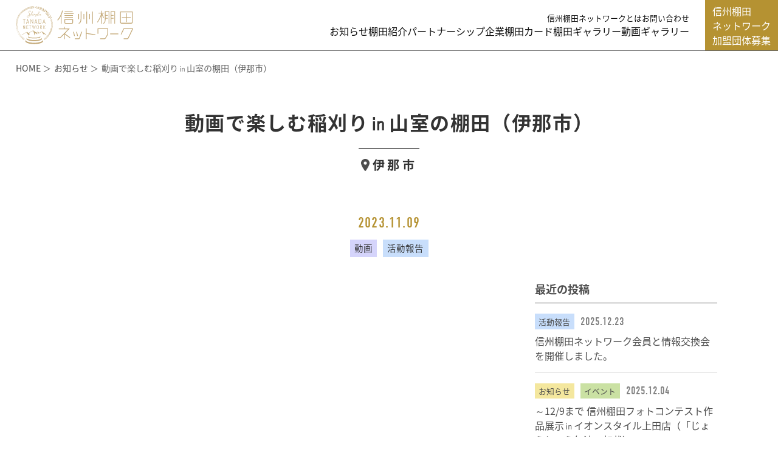

--- FILE ---
content_type: text/html; charset=UTF-8
request_url: https://shinshu-tanada.jp/topics/11476/
body_size: 11563
content:
<!DOCTYPE html>
<html dir="ltr" lang="ja" prefix="og: https://ogp.me/ns#">
<head>
	<meta charset="UTF-8">
	
	<meta name="viewport" content="width=device-width, initial-scale=0.0, user-scalable=no, minimum-scale=1.0, maximum-scale=1.0">
	<meta name="format-detection" content="telephone=no">

	<link rel="shortcut icon" href="https://shinshu-tanada.jp/wp-content/themes/tanada/favicon.ico" />
	<link rel="apple-touch-icon" href="https://shinshu-tanada.jp/wp-content/themes/tanada/apple-touch-icon.png" sizes="256x256">


	<!-- *** stylesheet *** -->
	<link href="https://use.typekit.net/exk5otd.css" rel="stylesheet" type="text/css" media="all">
	<link rel="stylesheet" href="https://cdnjs.cloudflare.com/ajax/libs/animate.css/3.5.2/animate.min.css">
	<link href="https://shinshu-tanada.jp/wp-content/themes/tanada/css/default.css" rel="stylesheet" type="text/css" media="all">
	<link href="https://shinshu-tanada.jp/wp-content/themes/tanada/css/vegas.min.css" rel="stylesheet" type="text/css" media="all">
	<link href="https://shinshu-tanada.jp/wp-content/themes/tanada/css/slick.css" rel="stylesheet" type="text/css" media="all">
	<link href="https://shinshu-tanada.jp/wp-content/themes/tanada/css/slick-theme.css" rel="stylesheet" type="text/css" media="all">
	<link href="https://shinshu-tanada.jp/wp-content/themes/tanada/css/nivo-lightbox.css" rel="stylesheet" type="text/css" media="all">
	<link href="https://shinshu-tanada.jp/wp-content/themes/tanada/css/nivo.css" rel="stylesheet" type="text/css" media="all">
	<!-- <link href="https://shinshu-tanada.jp/wp-content/themes/tanada/css/animate.min.css" rel="stylesheet" type="text/css" media="all"> -->
	<link href="https://shinshu-tanada.jp/wp-content/themes/tanada/css/common.css?2503262" rel="stylesheet" type="text/css" media="all">
	<link href="https://shinshu-tanada.jp/wp-content/themes/tanada/css/topics.css?240903" rel="stylesheet" type="text/css" media="all">
	<!-- *** WEB Fonts *** -->
	<link href="https://fonts.googleapis.com/earlyaccess/notosansjapanese.css" rel="stylesheet" type="text/css">


	<!-- Google Tag Manager -->
	<script>(function(w,d,s,l,i){w[l]=w[l]||[];w[l].push({'gtm.start':
	new Date().getTime(),event:'gtm.js'});var f=d.getElementsByTagName(s)[0],
	j=d.createElement(s),dl=l!='dataLayer'?'&l='+l:'';j.async=true;j.src=
	'https://www.googletagmanager.com/gtm.js?id='+i+dl;f.parentNode.insertBefore(j,f);
	})(window,document,'script','dataLayer','GTM-PD2N8CL');</script>
	<!-- End Google Tag Manager -->

	<!-- Google Tag Manager (noscript) -->
	<noscript><iframe src="https://www.googletagmanager.com/ns.html?id=GTM-PD2N8CL"
	height="0" width="0" style="display:none;visibility:hidden"></iframe></noscript>
	<!-- End Google Tag Manager (noscript) -->

	<!-- *** javascript *** -->
	<script src="https://shinshu-tanada.jp/wp-content/themes/tanada/js/jquery-2.1.4.min.js"></script>
	<script src="https://shinshu-tanada.jp/wp-content/themes/tanada/js/vegas.min.js"></script>
	<script src="https://shinshu-tanada.jp/wp-content/themes/tanada/js/slick.min.js"></script>
	<script src="https://shinshu-tanada.jp/wp-content/themes/tanada/js/ScrollTrigger.min.js"></script>
	<script src="https://shinshu-tanada.jp/wp-content/themes/tanada/js/nivo-lightbox.min.js"></script>
	<!-- <script src="https://shinshu-tanada.jp/wp-content/themes/tanada/js/analytics.js"></script> -->
	<script src="https://shinshu-tanada.jp/wp-content/themes/tanada/js/config.js"></script>
	<script src="https://shinshu-tanada.jp/wp-content/themes/tanada/js/common.js"></script>


	<script src="https://shinshu-tanada.jp/wp-content/themes/tanada/js/gmap.js"></script>
  <script>
  $(function(){

    var lbox_url;

    //lightBox
      $('#gallery_tanada_page a, #gallery_tanada a').nivoLightbox({
        effect: 'slideDown', // 表示の効果、fadeScale/slideLeft/slideRight/slideUp/slideDown/fall
        theme: 'default', // テーマの指定
        keyboardNav: true, // キーボード操作の可否 (left/right/escape)
        onInit: function(){}, // ライトボックスを読み込んだ際のコールバック
        beforeShowLightbox: function(){}, // ライトボックスが表示される前のコールバック
        afterShowLightbox: function(lightbox){
          $('.nivo-lightbox-title').wrapInner('<a href="' + lbox_url + '"></a>');
        }, // ライトボックスが表示された前のコールバック
        beforeHideLightbox: function(){}, // ライトボックスが閉じる前のコールバック
        afterHideLightbox: function(){}, // ライトボックスが閉じた前のコールバック
        onPrev: function(element){}, // ライトボックスのギャラリーで前へを押した際のコールバック
        onNext: function(element){}, // ライトボックスのギャラリーで次へを押した際のコールバック
      });

    $('#gallery_tanada_page a, #gallery_tanada a').on('click',function(){
        lbox_url = $(this).data('url');
    });


      $('.entry .wp-block-image a').nivoLightbox({
        effect: 'slideDown', // 表示の効果、fadeScale/slideLeft/slideRight/slideUp/slideDown/fall
        theme: 'default', // テーマの指定
        keyboardNav: true, // キーボード操作の可否 (left/right/escape)
      });

  });
  </script>

	<style>img:is([sizes="auto" i], [sizes^="auto," i]) { contain-intrinsic-size: 3000px 1500px }</style>
	
		<!-- All in One SEO 4.8.4.1 - aioseo.com -->
		<title>動画で楽しむ稲刈り㏌山室の棚田（伊那市） | 信州棚田ネットワーク</title>
	<meta name="description" content="秋風が心地よい9月末、伊那市高遠町にある山室の棚田で稲刈りが行われました。その様子を、長野県農地整備課YouTubeで公開しましたので、ぜひご覧ください！" />
	<meta name="robots" content="max-image-preview:large" />
	<meta name="author" content="nochi-mizu"/>
	<link rel="canonical" href="https://shinshu-tanada.jp/topics/11476/" />
	<meta name="generator" content="All in One SEO (AIOSEO) 4.8.4.1" />
		<meta property="og:locale" content="ja_JP" />
		<meta property="og:site_name" content="信州棚田ネットワーク" />
		<meta property="og:type" content="article" />
		<meta property="og:title" content="動画で楽しむ稲刈り㏌山室の棚田（伊那市） | 信州棚田ネットワーク" />
		<meta property="og:description" content="秋風が心地よい9月末、伊那市高遠町にある山室の棚田で稲刈りが行われました。その様子を、長野県農地整備課YouTubeで公開しましたので、ぜひご覧ください！" />
		<meta property="og:url" content="https://shinshu-tanada.jp/topics/11476/" />
		<meta property="og:image" content="https://shinshu-tanada.jp/wp-content/uploads/2019/04/ogp.jpg" />
		<meta property="og:image:secure_url" content="https://shinshu-tanada.jp/wp-content/uploads/2019/04/ogp.jpg" />
		<meta property="og:image:width" content="1200" />
		<meta property="og:image:height" content="630" />
		<meta property="article:published_time" content="2023-11-09T00:15:00+00:00" />
		<meta property="article:modified_time" content="2023-11-20T06:07:41+00:00" />
		<meta name="twitter:card" content="summary" />
		<meta name="twitter:title" content="動画で楽しむ稲刈り㏌山室の棚田（伊那市） | 信州棚田ネットワーク" />
		<meta name="twitter:description" content="秋風が心地よい9月末、伊那市高遠町にある山室の棚田で稲刈りが行われました。その様子を、長野県農地整備課YouTubeで公開しましたので、ぜひご覧ください！" />
		<meta name="twitter:image" content="https://shinshu-tanada.jp/wp-content/uploads/2019/04/ogp.jpg" />
		<script type="application/ld+json" class="aioseo-schema">
			{"@context":"https:\/\/schema.org","@graph":[{"@type":"BreadcrumbList","@id":"https:\/\/shinshu-tanada.jp\/topics\/11476\/#breadcrumblist","itemListElement":[{"@type":"ListItem","@id":"https:\/\/shinshu-tanada.jp#listItem","position":1,"name":"\u30db\u30fc\u30e0","item":"https:\/\/shinshu-tanada.jp","nextItem":{"@type":"ListItem","@id":"https:\/\/shinshu-tanada.jp\/topics\/#listItem","name":"\u304a\u77e5\u3089\u305b"}},{"@type":"ListItem","@id":"https:\/\/shinshu-tanada.jp\/topics\/#listItem","position":2,"name":"\u304a\u77e5\u3089\u305b","item":"https:\/\/shinshu-tanada.jp\/topics\/","nextItem":{"@type":"ListItem","@id":"https:\/\/shinshu-tanada.jp\/topics\/cat-place\/%e4%bc%8a%e9%82%a3%e5%b8%82\/#listItem","name":"\u4f0a\u90a3\u5e02"},"previousItem":{"@type":"ListItem","@id":"https:\/\/shinshu-tanada.jp#listItem","name":"\u30db\u30fc\u30e0"}},{"@type":"ListItem","@id":"https:\/\/shinshu-tanada.jp\/topics\/cat-place\/%e4%bc%8a%e9%82%a3%e5%b8%82\/#listItem","position":3,"name":"\u4f0a\u90a3\u5e02","item":"https:\/\/shinshu-tanada.jp\/topics\/cat-place\/%e4%bc%8a%e9%82%a3%e5%b8%82\/","nextItem":{"@type":"ListItem","@id":"https:\/\/shinshu-tanada.jp\/topics\/11476\/#listItem","name":"\u52d5\u753b\u3067\u697d\u3057\u3080\u7a32\u5208\u308a\u33cc\u5c71\u5ba4\u306e\u68da\u7530\uff08\u4f0a\u90a3\u5e02\uff09"},"previousItem":{"@type":"ListItem","@id":"https:\/\/shinshu-tanada.jp\/topics\/#listItem","name":"\u304a\u77e5\u3089\u305b"}},{"@type":"ListItem","@id":"https:\/\/shinshu-tanada.jp\/topics\/11476\/#listItem","position":4,"name":"\u52d5\u753b\u3067\u697d\u3057\u3080\u7a32\u5208\u308a\u33cc\u5c71\u5ba4\u306e\u68da\u7530\uff08\u4f0a\u90a3\u5e02\uff09","previousItem":{"@type":"ListItem","@id":"https:\/\/shinshu-tanada.jp\/topics\/cat-place\/%e4%bc%8a%e9%82%a3%e5%b8%82\/#listItem","name":"\u4f0a\u90a3\u5e02"}}]},{"@type":"Organization","@id":"https:\/\/shinshu-tanada.jp\/#organization","name":"\u4fe1\u5dde\u68da\u7530\u30cd\u30c3\u30c8\u30ef\u30fc\u30af","description":"\u9577\u91ce\u770c\u306b\u306f\u3001\u300c\u65e5\u672c\u306e\u68da\u7530\u767e\u9078\u300d\u306b\u8a8d\u5b9a\u3055\u308c\u305f16\u304b\u6240\u306e\u68da\u7530\u3092\u306f\u3058\u3081\u3001\u5e83\u3044\u770c\u571f\u306b\u591a\u304f\u306e\u9b45\u529b\u7684\u306a\u68da\u7530\u304c\u3042\u308a\u307e\u3059\u3002\u4fe1\u5dde\u68da\u7530\u30cd\u30c3\u30c8\u30ef\u30fc\u30af\u3067\u306f\u3001\u9577\u91ce\u770c\u306e\u68da\u7530\u306e\u89b3\u5149\u60c5\u5831\u3084\u30a4\u30d9\u30f3\u30c8\u60c5\u5831\u306a\u3069\u3092\u767a\u4fe1\u3057\u3001\u68da\u7530\u3092\u5b88\u308a\u6b21\u306e\u4e16\u4ee3\u306b\u4f1d\u3048\u3066\u3044\u304f\u305f\u3081\u306e\u6d3b\u52d5\u3092\u884c\u3063\u3066\u304a\u308a\u307e\u3059\u3002","url":"https:\/\/shinshu-tanada.jp\/"},{"@type":"Person","@id":"https:\/\/shinshu-tanada.jp\/author\/nochi-mizu\/#author","url":"https:\/\/shinshu-tanada.jp\/author\/nochi-mizu\/","name":"nochi-mizu","image":{"@type":"ImageObject","@id":"https:\/\/shinshu-tanada.jp\/topics\/11476\/#authorImage","url":"https:\/\/secure.gravatar.com\/avatar\/92f562363e17e0434e940f4aa37c3fa09745317ed7f08725cfdb20806e54c025?s=96&d=mm&r=g","width":96,"height":96,"caption":"nochi-mizu"},"sameAs":["https:\/\/www.youtube.com\/channel\/UCsYRXV6rO56EEzkSQDoRQ8w"]},{"@type":"WebPage","@id":"https:\/\/shinshu-tanada.jp\/topics\/11476\/#webpage","url":"https:\/\/shinshu-tanada.jp\/topics\/11476\/","name":"\u52d5\u753b\u3067\u697d\u3057\u3080\u7a32\u5208\u308a\u33cc\u5c71\u5ba4\u306e\u68da\u7530\uff08\u4f0a\u90a3\u5e02\uff09 | \u4fe1\u5dde\u68da\u7530\u30cd\u30c3\u30c8\u30ef\u30fc\u30af","description":"\u79cb\u98a8\u304c\u5fc3\u5730\u3088\u30449\u6708\u672b\u3001\u4f0a\u90a3\u5e02\u9ad8\u9060\u753a\u306b\u3042\u308b\u5c71\u5ba4\u306e\u68da\u7530\u3067\u7a32\u5208\u308a\u304c\u884c\u308f\u308c\u307e\u3057\u305f\u3002\u305d\u306e\u69d8\u5b50\u3092\u3001\u9577\u91ce\u770c\u8fb2\u5730\u6574\u5099\u8ab2YouTube\u3067\u516c\u958b\u3057\u307e\u3057\u305f\u306e\u3067\u3001\u305c\u3072\u3054\u89a7\u304f\u3060\u3055\u3044\uff01","inLanguage":"ja","isPartOf":{"@id":"https:\/\/shinshu-tanada.jp\/#website"},"breadcrumb":{"@id":"https:\/\/shinshu-tanada.jp\/topics\/11476\/#breadcrumblist"},"author":{"@id":"https:\/\/shinshu-tanada.jp\/author\/nochi-mizu\/#author"},"creator":{"@id":"https:\/\/shinshu-tanada.jp\/author\/nochi-mizu\/#author"},"image":{"@type":"ImageObject","url":"https:\/\/shinshu-tanada.jp\/wp-content\/uploads\/2023\/11\/Screenshot_20231109_155638.jpg","@id":"https:\/\/shinshu-tanada.jp\/topics\/11476\/#mainImage","width":1440,"height":1080},"primaryImageOfPage":{"@id":"https:\/\/shinshu-tanada.jp\/topics\/11476\/#mainImage"},"datePublished":"2023-11-09T09:15:00+09:00","dateModified":"2023-11-20T15:07:41+09:00"},{"@type":"WebSite","@id":"https:\/\/shinshu-tanada.jp\/#website","url":"https:\/\/shinshu-tanada.jp\/","name":"\u4fe1\u5dde\u68da\u7530\u30cd\u30c3\u30c8\u30ef\u30fc\u30af","description":"\u9577\u91ce\u770c\u306b\u306f\u3001\u300c\u65e5\u672c\u306e\u68da\u7530\u767e\u9078\u300d\u306b\u8a8d\u5b9a\u3055\u308c\u305f16\u304b\u6240\u306e\u68da\u7530\u3092\u306f\u3058\u3081\u3001\u5e83\u3044\u770c\u571f\u306b\u591a\u304f\u306e\u9b45\u529b\u7684\u306a\u68da\u7530\u304c\u3042\u308a\u307e\u3059\u3002\u4fe1\u5dde\u68da\u7530\u30cd\u30c3\u30c8\u30ef\u30fc\u30af\u3067\u306f\u3001\u9577\u91ce\u770c\u306e\u68da\u7530\u306e\u89b3\u5149\u60c5\u5831\u3084\u30a4\u30d9\u30f3\u30c8\u60c5\u5831\u306a\u3069\u3092\u767a\u4fe1\u3057\u3001\u68da\u7530\u3092\u5b88\u308a\u6b21\u306e\u4e16\u4ee3\u306b\u4f1d\u3048\u3066\u3044\u304f\u305f\u3081\u306e\u6d3b\u52d5\u3092\u884c\u3063\u3066\u304a\u308a\u307e\u3059\u3002","inLanguage":"ja","publisher":{"@id":"https:\/\/shinshu-tanada.jp\/#organization"}}]}
		</script>
		<!-- All in One SEO -->

<link rel='dns-prefetch' href='//maps.googleapis.com' />
<script type="text/javascript">
/* <![CDATA[ */
window._wpemojiSettings = {"baseUrl":"https:\/\/s.w.org\/images\/core\/emoji\/16.0.1\/72x72\/","ext":".png","svgUrl":"https:\/\/s.w.org\/images\/core\/emoji\/16.0.1\/svg\/","svgExt":".svg","source":{"concatemoji":"https:\/\/shinshu-tanada.jp\/wp-includes\/js\/wp-emoji-release.min.js?ver=6.8.3"}};
/*! This file is auto-generated */
!function(s,n){var o,i,e;function c(e){try{var t={supportTests:e,timestamp:(new Date).valueOf()};sessionStorage.setItem(o,JSON.stringify(t))}catch(e){}}function p(e,t,n){e.clearRect(0,0,e.canvas.width,e.canvas.height),e.fillText(t,0,0);var t=new Uint32Array(e.getImageData(0,0,e.canvas.width,e.canvas.height).data),a=(e.clearRect(0,0,e.canvas.width,e.canvas.height),e.fillText(n,0,0),new Uint32Array(e.getImageData(0,0,e.canvas.width,e.canvas.height).data));return t.every(function(e,t){return e===a[t]})}function u(e,t){e.clearRect(0,0,e.canvas.width,e.canvas.height),e.fillText(t,0,0);for(var n=e.getImageData(16,16,1,1),a=0;a<n.data.length;a++)if(0!==n.data[a])return!1;return!0}function f(e,t,n,a){switch(t){case"flag":return n(e,"\ud83c\udff3\ufe0f\u200d\u26a7\ufe0f","\ud83c\udff3\ufe0f\u200b\u26a7\ufe0f")?!1:!n(e,"\ud83c\udde8\ud83c\uddf6","\ud83c\udde8\u200b\ud83c\uddf6")&&!n(e,"\ud83c\udff4\udb40\udc67\udb40\udc62\udb40\udc65\udb40\udc6e\udb40\udc67\udb40\udc7f","\ud83c\udff4\u200b\udb40\udc67\u200b\udb40\udc62\u200b\udb40\udc65\u200b\udb40\udc6e\u200b\udb40\udc67\u200b\udb40\udc7f");case"emoji":return!a(e,"\ud83e\udedf")}return!1}function g(e,t,n,a){var r="undefined"!=typeof WorkerGlobalScope&&self instanceof WorkerGlobalScope?new OffscreenCanvas(300,150):s.createElement("canvas"),o=r.getContext("2d",{willReadFrequently:!0}),i=(o.textBaseline="top",o.font="600 32px Arial",{});return e.forEach(function(e){i[e]=t(o,e,n,a)}),i}function t(e){var t=s.createElement("script");t.src=e,t.defer=!0,s.head.appendChild(t)}"undefined"!=typeof Promise&&(o="wpEmojiSettingsSupports",i=["flag","emoji"],n.supports={everything:!0,everythingExceptFlag:!0},e=new Promise(function(e){s.addEventListener("DOMContentLoaded",e,{once:!0})}),new Promise(function(t){var n=function(){try{var e=JSON.parse(sessionStorage.getItem(o));if("object"==typeof e&&"number"==typeof e.timestamp&&(new Date).valueOf()<e.timestamp+604800&&"object"==typeof e.supportTests)return e.supportTests}catch(e){}return null}();if(!n){if("undefined"!=typeof Worker&&"undefined"!=typeof OffscreenCanvas&&"undefined"!=typeof URL&&URL.createObjectURL&&"undefined"!=typeof Blob)try{var e="postMessage("+g.toString()+"("+[JSON.stringify(i),f.toString(),p.toString(),u.toString()].join(",")+"));",a=new Blob([e],{type:"text/javascript"}),r=new Worker(URL.createObjectURL(a),{name:"wpTestEmojiSupports"});return void(r.onmessage=function(e){c(n=e.data),r.terminate(),t(n)})}catch(e){}c(n=g(i,f,p,u))}t(n)}).then(function(e){for(var t in e)n.supports[t]=e[t],n.supports.everything=n.supports.everything&&n.supports[t],"flag"!==t&&(n.supports.everythingExceptFlag=n.supports.everythingExceptFlag&&n.supports[t]);n.supports.everythingExceptFlag=n.supports.everythingExceptFlag&&!n.supports.flag,n.DOMReady=!1,n.readyCallback=function(){n.DOMReady=!0}}).then(function(){return e}).then(function(){var e;n.supports.everything||(n.readyCallback(),(e=n.source||{}).concatemoji?t(e.concatemoji):e.wpemoji&&e.twemoji&&(t(e.twemoji),t(e.wpemoji)))}))}((window,document),window._wpemojiSettings);
/* ]]> */
</script>
<style id='wp-emoji-styles-inline-css' type='text/css'>

	img.wp-smiley, img.emoji {
		display: inline !important;
		border: none !important;
		box-shadow: none !important;
		height: 1em !important;
		width: 1em !important;
		margin: 0 0.07em !important;
		vertical-align: -0.1em !important;
		background: none !important;
		padding: 0 !important;
	}
</style>
<link rel='stylesheet' id='wp-block-library-css' href='https://shinshu-tanada.jp/wp-includes/css/dist/block-library/style.min.css?ver=6.8.3' type='text/css' media='all' />
<style id='classic-theme-styles-inline-css' type='text/css'>
/*! This file is auto-generated */
.wp-block-button__link{color:#fff;background-color:#32373c;border-radius:9999px;box-shadow:none;text-decoration:none;padding:calc(.667em + 2px) calc(1.333em + 2px);font-size:1.125em}.wp-block-file__button{background:#32373c;color:#fff;text-decoration:none}
</style>
<style id='global-styles-inline-css' type='text/css'>
:root{--wp--preset--aspect-ratio--square: 1;--wp--preset--aspect-ratio--4-3: 4/3;--wp--preset--aspect-ratio--3-4: 3/4;--wp--preset--aspect-ratio--3-2: 3/2;--wp--preset--aspect-ratio--2-3: 2/3;--wp--preset--aspect-ratio--16-9: 16/9;--wp--preset--aspect-ratio--9-16: 9/16;--wp--preset--color--black: #000000;--wp--preset--color--cyan-bluish-gray: #abb8c3;--wp--preset--color--white: #ffffff;--wp--preset--color--pale-pink: #f78da7;--wp--preset--color--vivid-red: #cf2e2e;--wp--preset--color--luminous-vivid-orange: #ff6900;--wp--preset--color--luminous-vivid-amber: #fcb900;--wp--preset--color--light-green-cyan: #7bdcb5;--wp--preset--color--vivid-green-cyan: #00d084;--wp--preset--color--pale-cyan-blue: #8ed1fc;--wp--preset--color--vivid-cyan-blue: #0693e3;--wp--preset--color--vivid-purple: #9b51e0;--wp--preset--gradient--vivid-cyan-blue-to-vivid-purple: linear-gradient(135deg,rgba(6,147,227,1) 0%,rgb(155,81,224) 100%);--wp--preset--gradient--light-green-cyan-to-vivid-green-cyan: linear-gradient(135deg,rgb(122,220,180) 0%,rgb(0,208,130) 100%);--wp--preset--gradient--luminous-vivid-amber-to-luminous-vivid-orange: linear-gradient(135deg,rgba(252,185,0,1) 0%,rgba(255,105,0,1) 100%);--wp--preset--gradient--luminous-vivid-orange-to-vivid-red: linear-gradient(135deg,rgba(255,105,0,1) 0%,rgb(207,46,46) 100%);--wp--preset--gradient--very-light-gray-to-cyan-bluish-gray: linear-gradient(135deg,rgb(238,238,238) 0%,rgb(169,184,195) 100%);--wp--preset--gradient--cool-to-warm-spectrum: linear-gradient(135deg,rgb(74,234,220) 0%,rgb(151,120,209) 20%,rgb(207,42,186) 40%,rgb(238,44,130) 60%,rgb(251,105,98) 80%,rgb(254,248,76) 100%);--wp--preset--gradient--blush-light-purple: linear-gradient(135deg,rgb(255,206,236) 0%,rgb(152,150,240) 100%);--wp--preset--gradient--blush-bordeaux: linear-gradient(135deg,rgb(254,205,165) 0%,rgb(254,45,45) 50%,rgb(107,0,62) 100%);--wp--preset--gradient--luminous-dusk: linear-gradient(135deg,rgb(255,203,112) 0%,rgb(199,81,192) 50%,rgb(65,88,208) 100%);--wp--preset--gradient--pale-ocean: linear-gradient(135deg,rgb(255,245,203) 0%,rgb(182,227,212) 50%,rgb(51,167,181) 100%);--wp--preset--gradient--electric-grass: linear-gradient(135deg,rgb(202,248,128) 0%,rgb(113,206,126) 100%);--wp--preset--gradient--midnight: linear-gradient(135deg,rgb(2,3,129) 0%,rgb(40,116,252) 100%);--wp--preset--font-size--small: 13px;--wp--preset--font-size--medium: 20px;--wp--preset--font-size--large: 36px;--wp--preset--font-size--x-large: 42px;--wp--preset--spacing--20: 0.44rem;--wp--preset--spacing--30: 0.67rem;--wp--preset--spacing--40: 1rem;--wp--preset--spacing--50: 1.5rem;--wp--preset--spacing--60: 2.25rem;--wp--preset--spacing--70: 3.38rem;--wp--preset--spacing--80: 5.06rem;--wp--preset--shadow--natural: 6px 6px 9px rgba(0, 0, 0, 0.2);--wp--preset--shadow--deep: 12px 12px 50px rgba(0, 0, 0, 0.4);--wp--preset--shadow--sharp: 6px 6px 0px rgba(0, 0, 0, 0.2);--wp--preset--shadow--outlined: 6px 6px 0px -3px rgba(255, 255, 255, 1), 6px 6px rgba(0, 0, 0, 1);--wp--preset--shadow--crisp: 6px 6px 0px rgba(0, 0, 0, 1);}:where(.is-layout-flex){gap: 0.5em;}:where(.is-layout-grid){gap: 0.5em;}body .is-layout-flex{display: flex;}.is-layout-flex{flex-wrap: wrap;align-items: center;}.is-layout-flex > :is(*, div){margin: 0;}body .is-layout-grid{display: grid;}.is-layout-grid > :is(*, div){margin: 0;}:where(.wp-block-columns.is-layout-flex){gap: 2em;}:where(.wp-block-columns.is-layout-grid){gap: 2em;}:where(.wp-block-post-template.is-layout-flex){gap: 1.25em;}:where(.wp-block-post-template.is-layout-grid){gap: 1.25em;}.has-black-color{color: var(--wp--preset--color--black) !important;}.has-cyan-bluish-gray-color{color: var(--wp--preset--color--cyan-bluish-gray) !important;}.has-white-color{color: var(--wp--preset--color--white) !important;}.has-pale-pink-color{color: var(--wp--preset--color--pale-pink) !important;}.has-vivid-red-color{color: var(--wp--preset--color--vivid-red) !important;}.has-luminous-vivid-orange-color{color: var(--wp--preset--color--luminous-vivid-orange) !important;}.has-luminous-vivid-amber-color{color: var(--wp--preset--color--luminous-vivid-amber) !important;}.has-light-green-cyan-color{color: var(--wp--preset--color--light-green-cyan) !important;}.has-vivid-green-cyan-color{color: var(--wp--preset--color--vivid-green-cyan) !important;}.has-pale-cyan-blue-color{color: var(--wp--preset--color--pale-cyan-blue) !important;}.has-vivid-cyan-blue-color{color: var(--wp--preset--color--vivid-cyan-blue) !important;}.has-vivid-purple-color{color: var(--wp--preset--color--vivid-purple) !important;}.has-black-background-color{background-color: var(--wp--preset--color--black) !important;}.has-cyan-bluish-gray-background-color{background-color: var(--wp--preset--color--cyan-bluish-gray) !important;}.has-white-background-color{background-color: var(--wp--preset--color--white) !important;}.has-pale-pink-background-color{background-color: var(--wp--preset--color--pale-pink) !important;}.has-vivid-red-background-color{background-color: var(--wp--preset--color--vivid-red) !important;}.has-luminous-vivid-orange-background-color{background-color: var(--wp--preset--color--luminous-vivid-orange) !important;}.has-luminous-vivid-amber-background-color{background-color: var(--wp--preset--color--luminous-vivid-amber) !important;}.has-light-green-cyan-background-color{background-color: var(--wp--preset--color--light-green-cyan) !important;}.has-vivid-green-cyan-background-color{background-color: var(--wp--preset--color--vivid-green-cyan) !important;}.has-pale-cyan-blue-background-color{background-color: var(--wp--preset--color--pale-cyan-blue) !important;}.has-vivid-cyan-blue-background-color{background-color: var(--wp--preset--color--vivid-cyan-blue) !important;}.has-vivid-purple-background-color{background-color: var(--wp--preset--color--vivid-purple) !important;}.has-black-border-color{border-color: var(--wp--preset--color--black) !important;}.has-cyan-bluish-gray-border-color{border-color: var(--wp--preset--color--cyan-bluish-gray) !important;}.has-white-border-color{border-color: var(--wp--preset--color--white) !important;}.has-pale-pink-border-color{border-color: var(--wp--preset--color--pale-pink) !important;}.has-vivid-red-border-color{border-color: var(--wp--preset--color--vivid-red) !important;}.has-luminous-vivid-orange-border-color{border-color: var(--wp--preset--color--luminous-vivid-orange) !important;}.has-luminous-vivid-amber-border-color{border-color: var(--wp--preset--color--luminous-vivid-amber) !important;}.has-light-green-cyan-border-color{border-color: var(--wp--preset--color--light-green-cyan) !important;}.has-vivid-green-cyan-border-color{border-color: var(--wp--preset--color--vivid-green-cyan) !important;}.has-pale-cyan-blue-border-color{border-color: var(--wp--preset--color--pale-cyan-blue) !important;}.has-vivid-cyan-blue-border-color{border-color: var(--wp--preset--color--vivid-cyan-blue) !important;}.has-vivid-purple-border-color{border-color: var(--wp--preset--color--vivid-purple) !important;}.has-vivid-cyan-blue-to-vivid-purple-gradient-background{background: var(--wp--preset--gradient--vivid-cyan-blue-to-vivid-purple) !important;}.has-light-green-cyan-to-vivid-green-cyan-gradient-background{background: var(--wp--preset--gradient--light-green-cyan-to-vivid-green-cyan) !important;}.has-luminous-vivid-amber-to-luminous-vivid-orange-gradient-background{background: var(--wp--preset--gradient--luminous-vivid-amber-to-luminous-vivid-orange) !important;}.has-luminous-vivid-orange-to-vivid-red-gradient-background{background: var(--wp--preset--gradient--luminous-vivid-orange-to-vivid-red) !important;}.has-very-light-gray-to-cyan-bluish-gray-gradient-background{background: var(--wp--preset--gradient--very-light-gray-to-cyan-bluish-gray) !important;}.has-cool-to-warm-spectrum-gradient-background{background: var(--wp--preset--gradient--cool-to-warm-spectrum) !important;}.has-blush-light-purple-gradient-background{background: var(--wp--preset--gradient--blush-light-purple) !important;}.has-blush-bordeaux-gradient-background{background: var(--wp--preset--gradient--blush-bordeaux) !important;}.has-luminous-dusk-gradient-background{background: var(--wp--preset--gradient--luminous-dusk) !important;}.has-pale-ocean-gradient-background{background: var(--wp--preset--gradient--pale-ocean) !important;}.has-electric-grass-gradient-background{background: var(--wp--preset--gradient--electric-grass) !important;}.has-midnight-gradient-background{background: var(--wp--preset--gradient--midnight) !important;}.has-small-font-size{font-size: var(--wp--preset--font-size--small) !important;}.has-medium-font-size{font-size: var(--wp--preset--font-size--medium) !important;}.has-large-font-size{font-size: var(--wp--preset--font-size--large) !important;}.has-x-large-font-size{font-size: var(--wp--preset--font-size--x-large) !important;}
:where(.wp-block-post-template.is-layout-flex){gap: 1.25em;}:where(.wp-block-post-template.is-layout-grid){gap: 1.25em;}
:where(.wp-block-columns.is-layout-flex){gap: 2em;}:where(.wp-block-columns.is-layout-grid){gap: 2em;}
:root :where(.wp-block-pullquote){font-size: 1.5em;line-height: 1.6;}
</style>
<link rel='stylesheet' id='contact-form-7-css' href='https://shinshu-tanada.jp/wp-content/plugins/contact-form-7/includes/css/styles.css?ver=6.1' type='text/css' media='all' />
<link rel='stylesheet' id='cf7cf-style-css' href='https://shinshu-tanada.jp/wp-content/plugins/cf7-conditional-fields/style.css?ver=2.6' type='text/css' media='all' />
<script type="text/javascript" src="https://shinshu-tanada.jp/wp-includes/js/jquery/jquery.min.js?ver=3.7.1" id="jquery-core-js"></script>
<script type="text/javascript" src="https://shinshu-tanada.jp/wp-includes/js/jquery/jquery-migrate.min.js?ver=3.4.1" id="jquery-migrate-js"></script>
<link rel="https://api.w.org/" href="https://shinshu-tanada.jp/wp-json/" /><link rel="alternate" title="JSON" type="application/json" href="https://shinshu-tanada.jp/wp-json/wp/v2/topics/11476" /><link rel="EditURI" type="application/rsd+xml" title="RSD" href="https://shinshu-tanada.jp/xmlrpc.php?rsd" />
<meta name="generator" content="WordPress 6.8.3" />
<link rel='shortlink' href='https://shinshu-tanada.jp/?p=11476' />
<link rel="alternate" title="oEmbed (JSON)" type="application/json+oembed" href="https://shinshu-tanada.jp/wp-json/oembed/1.0/embed?url=https%3A%2F%2Fshinshu-tanada.jp%2Ftopics%2F11476%2F" />
<link rel="alternate" title="oEmbed (XML)" type="text/xml+oembed" href="https://shinshu-tanada.jp/wp-json/oembed/1.0/embed?url=https%3A%2F%2Fshinshu-tanada.jp%2Ftopics%2F11476%2F&#038;format=xml" />
<style>.simplemap img{max-width:none !important;padding:0 !important;margin:0 !important;}.staticmap,.staticmap img{max-width:100% !important;height:auto !important;}.simplemap .simplemap-content{display:none;}</style>
<script>var google_map_api_key = "AIzaSyCFSKxtOdiwNucFnCXRYejXVrHtCCd9Vg0";</script>
</head>


<body id="">
  <div id="page">

		<header class="l-header">
			<h1><a href="https://shinshu-tanada.jp/"><img src="https://shinshu-tanada.jp/wp-content/themes/tanada/images/common/logo02.svg" alt="信州棚田ネットワーク"></a></h1>

			<div id="con_gnav">
				<div id="menu_button">
					<div class="button_container" id="toggle">
						<span class="top"></span>
						<span class="middle"></span>
						<span class="bottom"></span>
					</div>
				</div>

				<div class="overlay" id="overlay">
					<nav class="overlay-menu">
						<ul class="sp_none">
							<li><a href="https://shinshu-tanada.jp/about/">信州棚田ネットワークとは</a></li>
							<li><a href="https://shinshu-tanada.jp/contact/">お問い合わせ</a></li>
						</ul>
						<ul>
							<li class="pc_none"><a href="https://shinshu-tanada.jp/about/">信州棚田ネットワークとは</a></li>
							<li><a href="/topics/">お知らせ</a></li>
							<li><a href="/tanada/">棚田紹介</a></li>
							<li><a href="/partner/">パートナーシップ企業</a></li>
							<li><a href="/card/">棚田カード</a></li>
							<li><a href="/photo_gallery/">棚田ギャラリー</a></li>
							<li><a href="/movie/">動画ギャラリー</a></li>
							<!-- <li><a href="">企業・団体のみなさまへ</a></li> -->
							<li class="pc_none"><a href="/member/">加盟団体募集</a></li>
							<li class="pc_none"><a href="https://shinshu-tanada.jp/contact/">お問い合わせ</a></li>
						</ul>
					</nav>
				</div>
        <div class="gnav_btn"><a href="/member/">信州棚田<br>ネットワーク<br>加盟団体募集</a></div>
			</div>

		</header>
		<div id="contents">

			<div id="con_pannav">
				<div id="breadcrumb"><ul><li><a href="https://shinshu-tanada.jp"><span>HOME</span></a></li><li><a href="https://shinshu-tanada.jp/topics/"><span>お知らせ</span></a></li><li><span>動画で楽しむ稲刈り㏌山室の棚田（伊那市）</span></li></ul></div>			</div>

						<div id="con_detail">
				<section>
					<h2>
						<span class="title">動画で楽しむ稲刈り㏌山室の棚田（伊那市）</span>

<span class="place">伊那市</span>
					</h2>

<div class="date-wrap"><p class="date">2023.11.09</p></div>					<div class="cat-box ttl-block">
						<ul class="cat-list">
<li class="movie">動画</li><li class="report">活動報告</li>						</ul>
					</div>
					<div class="box_culumn_2">
						<div class="left">
							<div class="entry">
								
<figure class="wp-block-embed is-type-video is-provider-youtube wp-block-embed-youtube wp-embed-aspect-16-9 wp-has-aspect-ratio"><div class="wp-block-embed__wrapper">
<iframe title="「山室の棚田」2023年稲刈り｜信州棚田ネットワーク｜長野県" width="500" height="281" src="https://www.youtube.com/embed/_8_nWg0OYbY?feature=oembed" frameborder="0" allow="accelerometer; autoplay; clipboard-write; encrypted-media; gyroscope; picture-in-picture; web-share" referrerpolicy="strict-origin-when-cross-origin" allowfullscreen></iframe>
</div></figure>



<p>農地整備課Ｙです。</p>
<p>秋風が心地よい2023年９月30日（土）、伊那市高遠町にある山室の棚田で稲刈りが行われました。<br />★当日の詳細記事（10月６日投稿）は<a href="https://shinshu-tanada.jp/topics/11202/">こちら</a>！（内部リンク）</p>
<p><br />前回の「飯沼の棚田（中川村）」に続く第２弾！<br />山室の棚田を保全する、<a href="https://www.facebook.com/yamamuro.344/">農事組合法人山室</a>や棚田オーナーのみなさんと一緒に稲刈りをさせていただいた様子を、長野県農地整備課のYouTubeチャンネルで公開しましたので、ぜひご覧ください！</p>



<div class="wp-block-columns is-layout-flex wp-container-core-columns-is-layout-9d6595d7 wp-block-columns-is-layout-flex">
<div class="wp-block-column is-layout-flow wp-block-column-is-layout-flow">
<figure class="wp-block-image size-large"><img fetchpriority="high" decoding="async" width="1600" height="1200" src="https://shinshu-tanada.jp/wp-content/uploads/2023/11/IMG_20230930_130255-1600x1200.jpg" alt="" class="wp-image-11477" srcset="https://shinshu-tanada.jp/wp-content/uploads/2023/11/IMG_20230930_130255-1600x1200.jpg 1600w, https://shinshu-tanada.jp/wp-content/uploads/2023/11/IMG_20230930_130255-768x576.jpg 768w, https://shinshu-tanada.jp/wp-content/uploads/2023/11/IMG_20230930_130255-1536x1152.jpg 1536w, https://shinshu-tanada.jp/wp-content/uploads/2023/11/IMG_20230930_130255-2048x1536.jpg 2048w" sizes="(max-width: 1600px) 100vw, 1600px" /><figcaption>こどもたちのさつまいも掘りの様子</figcaption></figure>
</div>



<div class="wp-block-column is-layout-flow wp-block-column-is-layout-flow">
<figure class="wp-block-image size-large"><img decoding="async" width="1600" height="1200" src="https://shinshu-tanada.jp/wp-content/uploads/2023/11/IMG_20230930_100449-1600x1200.jpg" alt="" class="wp-image-11478" srcset="https://shinshu-tanada.jp/wp-content/uploads/2023/11/IMG_20230930_100449-1600x1200.jpg 1600w, https://shinshu-tanada.jp/wp-content/uploads/2023/11/IMG_20230930_100449-768x576.jpg 768w, https://shinshu-tanada.jp/wp-content/uploads/2023/11/IMG_20230930_100449-1536x1152.jpg 1536w, https://shinshu-tanada.jp/wp-content/uploads/2023/11/IMG_20230930_100449-2048x1536.jpg 2048w" sizes="(max-width: 1600px) 100vw, 1600px" /><figcaption>稲刈り前の山室の棚田</figcaption></figure>


</div>
</div>


							</div>


						</div>
						<div class="right">
							<div id="sidebar">
<div class="event news"><section><h3>最近の投稿</h3><ul><li><a href="https://shinshu-tanada.jp/topics/16331/"><div class="right02"><div class="list-info"><ul class="cat-list"><li class="report">活動報告</li></ul><p class="date">2025.12.23</p></div><p class="title">信州棚田ネットワーク会員と情報交換会を開催しました。</p></div></a></li><li><a href="https://shinshu-tanada.jp/topics/16255/"><div class="right02"><div class="list-info"><ul class="cat-list"><li class="news">お知らせ</li><li class="event">イベント</li></ul><p class="date">2025.12.04</p></div><p class="title">～12/9まで 信州棚田フォトコンテスト作品展示㏌イオンスタイル上田店（「じょうしょう気流」転載）</p></div></a></li><li><a href="https://shinshu-tanada.jp/topics/16237/"><div class="right02"><div class="list-info"><ul class="cat-list"><li class="report">活動報告</li></ul><p class="date">2025.11.13</p></div><p class="title">第30回全国棚田（千枚田）サミットへ参加してきました！</p></div></a></li><li><a href="https://shinshu-tanada.jp/topics/16183/"><div class="right02"><div class="list-info"><ul class="cat-list"><li class="news">お知らせ</li><li class="event">イベント</li></ul><p class="date">2025.10.09</p></div><p class="title">北信エリアの農業資産デジタルスタンプラリーに参加して、農業資産カードをゲットしよう！11月3日まで</p></div></a></li><li><a href="https://shinshu-tanada.jp/topics/16176/"><div class="right02"><div class="list-info"><ul class="cat-list"><li class="report">活動報告</li></ul><p class="date">2025.10.07</p></div><p class="title">福島棚田の稲刈り体験会に参加しました！～「北信州からごきげんよう」転載～</p></div></a></li></ul></section></div>
</div>
						</div>
					</div>
				</section>
			</div>



			
			<div id="pagetop"><a href="#page"></a></div>

			<footer>
				<h2><a href="https://shinshu-tanada.jp/"><img src="https://shinshu-tanada.jp/wp-content/themes/tanada/images/common/logo.svg" alt="信州棚田ネットワーク"></a></h2>
				<nav id="fnav">
					<ul>
						<li><a href="https://shinshu-tanada.jp/about/">信州棚田ネットワークとは</a></li>
						<li><a href="/topics/">お知らせ</a></li>
						<li><a href="/tanada/">棚田紹介</a></li>
						<li><a href="/partner/">パートナーシップ企業</a></li>
						<li><a href="/card/">棚田カード</a></li>
            <!-- <li><a href="/photo_gallery/">棚田ギャラリー</a></li>
            <li><a href="/movie/">動画ギャラリー</a></li>
						<li><a href="/member/">加盟団体募集</a></li>
						<li><a href="https://shinshu-tanada.jp/contact/">お問い合わせ</a></li> -->
					</ul>
					<ul>
						<!-- <li><a href="https://shinshu-tanada.jp/about/">信州棚田ネットワークとは</a></li>
						<li><a href="/topics/">お知らせ</a></li>
						<li><a href="/tanada/">棚田紹介</a></li>
						<li><a href="/partner/">パートナーシップ企業</a></li>
						<li><a href="/card/">棚田カード</a></li> -->
            <li><a href="/photo_gallery/">棚田ギャラリー</a></li>
            <li><a href="/movie/">動画ギャラリー</a></li>
						<!-- <li><a href="#">企業・団体のみなさまへ</a></li> -->
						<li><a href="/member/">加盟団体募集</a></li>
						<li><a href="https://shinshu-tanada.jp/contact/">お問い合わせ</a></li>
					</ul>
				</nav>
				<div id="box_address">
					<div class="left">
						<p>運営元・問い合わせ先</p>
					</div>
					<div class="right">
						<p class="title">長野県農政部 農地整備課 農地・水保全係</p>
						<p class="address">〒380‒8570 長野県長野市大字南長野字幅下692‒2<br>
							TEL：<span class="tel">026‒235‒7241</span></p>
						</div>
					</div>
					<p id="copyright">Copyright &copy; SHINSHUTANADA NETWORK All Rights Reserved.</p>
				</footer>
		</div>
<script type="speculationrules">
{"prefetch":[{"source":"document","where":{"and":[{"href_matches":"\/*"},{"not":{"href_matches":["\/wp-*.php","\/wp-admin\/*","\/wp-content\/uploads\/*","\/wp-content\/*","\/wp-content\/plugins\/*","\/wp-content\/themes\/tanada\/*","\/*\\?(.+)"]}},{"not":{"selector_matches":"a[rel~=\"nofollow\"]"}},{"not":{"selector_matches":".no-prefetch, .no-prefetch a"}}]},"eagerness":"conservative"}]}
</script>
<style id='core-block-supports-inline-css' type='text/css'>
.wp-container-core-columns-is-layout-9d6595d7{flex-wrap:nowrap;}
</style>
<script type="text/javascript" src="https://shinshu-tanada.jp/wp-includes/js/dist/hooks.min.js?ver=4d63a3d491d11ffd8ac6" id="wp-hooks-js"></script>
<script type="text/javascript" src="https://shinshu-tanada.jp/wp-includes/js/dist/i18n.min.js?ver=5e580eb46a90c2b997e6" id="wp-i18n-js"></script>
<script type="text/javascript" id="wp-i18n-js-after">
/* <![CDATA[ */
wp.i18n.setLocaleData( { 'text direction\u0004ltr': [ 'ltr' ] } );
/* ]]> */
</script>
<script type="text/javascript" src="https://shinshu-tanada.jp/wp-content/plugins/contact-form-7/includes/swv/js/index.js?ver=6.1" id="swv-js"></script>
<script type="text/javascript" id="contact-form-7-js-translations">
/* <![CDATA[ */
( function( domain, translations ) {
	var localeData = translations.locale_data[ domain ] || translations.locale_data.messages;
	localeData[""].domain = domain;
	wp.i18n.setLocaleData( localeData, domain );
} )( "contact-form-7", {"translation-revision-date":"2025-06-27 09:47:49+0000","generator":"GlotPress\/4.0.1","domain":"messages","locale_data":{"messages":{"":{"domain":"messages","plural-forms":"nplurals=1; plural=0;","lang":"ja_JP"},"This contact form is placed in the wrong place.":["\u3053\u306e\u30b3\u30f3\u30bf\u30af\u30c8\u30d5\u30a9\u30fc\u30e0\u306f\u9593\u9055\u3063\u305f\u4f4d\u7f6e\u306b\u7f6e\u304b\u308c\u3066\u3044\u307e\u3059\u3002"],"Error:":["\u30a8\u30e9\u30fc:"]}},"comment":{"reference":"includes\/js\/index.js"}} );
/* ]]> */
</script>
<script type="text/javascript" id="contact-form-7-js-before">
/* <![CDATA[ */
var wpcf7 = {
    "api": {
        "root": "https:\/\/shinshu-tanada.jp\/wp-json\/",
        "namespace": "contact-form-7\/v1"
    }
};
/* ]]> */
</script>
<script type="text/javascript" src="https://shinshu-tanada.jp/wp-content/plugins/contact-form-7/includes/js/index.js?ver=6.1" id="contact-form-7-js"></script>
<script type="text/javascript" src="https://maps.googleapis.com/maps/api/js?key=AIzaSyCFSKxtOdiwNucFnCXRYejXVrHtCCd9Vg0&amp;ver=6.8.3" id="googlemap-js"></script>
<script type="text/javascript" id="wpcf7cf-scripts-js-extra">
/* <![CDATA[ */
var wpcf7cf_global_settings = {"ajaxurl":"https:\/\/shinshu-tanada.jp\/wp-admin\/admin-ajax.php"};
/* ]]> */
</script>
<script type="text/javascript" src="https://shinshu-tanada.jp/wp-content/plugins/cf7-conditional-fields/js/scripts.js?ver=2.6" id="wpcf7cf-scripts-js"></script>
<script type="text/javascript" src="https://www.google.com/recaptcha/api.js?render=6LeMGJsUAAAAADZ--mqq-lzZfH4R__bNqPeoJUG6&amp;ver=3.0" id="google-recaptcha-js"></script>
<script type="text/javascript" src="https://shinshu-tanada.jp/wp-includes/js/dist/vendor/wp-polyfill.min.js?ver=3.15.0" id="wp-polyfill-js"></script>
<script type="text/javascript" id="wpcf7-recaptcha-js-before">
/* <![CDATA[ */
var wpcf7_recaptcha = {
    "sitekey": "6LeMGJsUAAAAADZ--mqq-lzZfH4R__bNqPeoJUG6",
    "actions": {
        "homepage": "homepage",
        "contactform": "contactform"
    }
};
/* ]]> */
</script>
<script type="text/javascript" src="https://shinshu-tanada.jp/wp-content/plugins/contact-form-7/modules/recaptcha/index.js?ver=6.1" id="wpcf7-recaptcha-js"></script>
</body>
</html>


--- FILE ---
content_type: text/html; charset=utf-8
request_url: https://www.google.com/recaptcha/api2/anchor?ar=1&k=6LeMGJsUAAAAADZ--mqq-lzZfH4R__bNqPeoJUG6&co=aHR0cHM6Ly9zaGluc2h1LXRhbmFkYS5qcDo0NDM.&hl=en&v=PoyoqOPhxBO7pBk68S4YbpHZ&size=invisible&anchor-ms=20000&execute-ms=30000&cb=usx973z7riiq
body_size: 48989
content:
<!DOCTYPE HTML><html dir="ltr" lang="en"><head><meta http-equiv="Content-Type" content="text/html; charset=UTF-8">
<meta http-equiv="X-UA-Compatible" content="IE=edge">
<title>reCAPTCHA</title>
<style type="text/css">
/* cyrillic-ext */
@font-face {
  font-family: 'Roboto';
  font-style: normal;
  font-weight: 400;
  font-stretch: 100%;
  src: url(//fonts.gstatic.com/s/roboto/v48/KFO7CnqEu92Fr1ME7kSn66aGLdTylUAMa3GUBHMdazTgWw.woff2) format('woff2');
  unicode-range: U+0460-052F, U+1C80-1C8A, U+20B4, U+2DE0-2DFF, U+A640-A69F, U+FE2E-FE2F;
}
/* cyrillic */
@font-face {
  font-family: 'Roboto';
  font-style: normal;
  font-weight: 400;
  font-stretch: 100%;
  src: url(//fonts.gstatic.com/s/roboto/v48/KFO7CnqEu92Fr1ME7kSn66aGLdTylUAMa3iUBHMdazTgWw.woff2) format('woff2');
  unicode-range: U+0301, U+0400-045F, U+0490-0491, U+04B0-04B1, U+2116;
}
/* greek-ext */
@font-face {
  font-family: 'Roboto';
  font-style: normal;
  font-weight: 400;
  font-stretch: 100%;
  src: url(//fonts.gstatic.com/s/roboto/v48/KFO7CnqEu92Fr1ME7kSn66aGLdTylUAMa3CUBHMdazTgWw.woff2) format('woff2');
  unicode-range: U+1F00-1FFF;
}
/* greek */
@font-face {
  font-family: 'Roboto';
  font-style: normal;
  font-weight: 400;
  font-stretch: 100%;
  src: url(//fonts.gstatic.com/s/roboto/v48/KFO7CnqEu92Fr1ME7kSn66aGLdTylUAMa3-UBHMdazTgWw.woff2) format('woff2');
  unicode-range: U+0370-0377, U+037A-037F, U+0384-038A, U+038C, U+038E-03A1, U+03A3-03FF;
}
/* math */
@font-face {
  font-family: 'Roboto';
  font-style: normal;
  font-weight: 400;
  font-stretch: 100%;
  src: url(//fonts.gstatic.com/s/roboto/v48/KFO7CnqEu92Fr1ME7kSn66aGLdTylUAMawCUBHMdazTgWw.woff2) format('woff2');
  unicode-range: U+0302-0303, U+0305, U+0307-0308, U+0310, U+0312, U+0315, U+031A, U+0326-0327, U+032C, U+032F-0330, U+0332-0333, U+0338, U+033A, U+0346, U+034D, U+0391-03A1, U+03A3-03A9, U+03B1-03C9, U+03D1, U+03D5-03D6, U+03F0-03F1, U+03F4-03F5, U+2016-2017, U+2034-2038, U+203C, U+2040, U+2043, U+2047, U+2050, U+2057, U+205F, U+2070-2071, U+2074-208E, U+2090-209C, U+20D0-20DC, U+20E1, U+20E5-20EF, U+2100-2112, U+2114-2115, U+2117-2121, U+2123-214F, U+2190, U+2192, U+2194-21AE, U+21B0-21E5, U+21F1-21F2, U+21F4-2211, U+2213-2214, U+2216-22FF, U+2308-230B, U+2310, U+2319, U+231C-2321, U+2336-237A, U+237C, U+2395, U+239B-23B7, U+23D0, U+23DC-23E1, U+2474-2475, U+25AF, U+25B3, U+25B7, U+25BD, U+25C1, U+25CA, U+25CC, U+25FB, U+266D-266F, U+27C0-27FF, U+2900-2AFF, U+2B0E-2B11, U+2B30-2B4C, U+2BFE, U+3030, U+FF5B, U+FF5D, U+1D400-1D7FF, U+1EE00-1EEFF;
}
/* symbols */
@font-face {
  font-family: 'Roboto';
  font-style: normal;
  font-weight: 400;
  font-stretch: 100%;
  src: url(//fonts.gstatic.com/s/roboto/v48/KFO7CnqEu92Fr1ME7kSn66aGLdTylUAMaxKUBHMdazTgWw.woff2) format('woff2');
  unicode-range: U+0001-000C, U+000E-001F, U+007F-009F, U+20DD-20E0, U+20E2-20E4, U+2150-218F, U+2190, U+2192, U+2194-2199, U+21AF, U+21E6-21F0, U+21F3, U+2218-2219, U+2299, U+22C4-22C6, U+2300-243F, U+2440-244A, U+2460-24FF, U+25A0-27BF, U+2800-28FF, U+2921-2922, U+2981, U+29BF, U+29EB, U+2B00-2BFF, U+4DC0-4DFF, U+FFF9-FFFB, U+10140-1018E, U+10190-1019C, U+101A0, U+101D0-101FD, U+102E0-102FB, U+10E60-10E7E, U+1D2C0-1D2D3, U+1D2E0-1D37F, U+1F000-1F0FF, U+1F100-1F1AD, U+1F1E6-1F1FF, U+1F30D-1F30F, U+1F315, U+1F31C, U+1F31E, U+1F320-1F32C, U+1F336, U+1F378, U+1F37D, U+1F382, U+1F393-1F39F, U+1F3A7-1F3A8, U+1F3AC-1F3AF, U+1F3C2, U+1F3C4-1F3C6, U+1F3CA-1F3CE, U+1F3D4-1F3E0, U+1F3ED, U+1F3F1-1F3F3, U+1F3F5-1F3F7, U+1F408, U+1F415, U+1F41F, U+1F426, U+1F43F, U+1F441-1F442, U+1F444, U+1F446-1F449, U+1F44C-1F44E, U+1F453, U+1F46A, U+1F47D, U+1F4A3, U+1F4B0, U+1F4B3, U+1F4B9, U+1F4BB, U+1F4BF, U+1F4C8-1F4CB, U+1F4D6, U+1F4DA, U+1F4DF, U+1F4E3-1F4E6, U+1F4EA-1F4ED, U+1F4F7, U+1F4F9-1F4FB, U+1F4FD-1F4FE, U+1F503, U+1F507-1F50B, U+1F50D, U+1F512-1F513, U+1F53E-1F54A, U+1F54F-1F5FA, U+1F610, U+1F650-1F67F, U+1F687, U+1F68D, U+1F691, U+1F694, U+1F698, U+1F6AD, U+1F6B2, U+1F6B9-1F6BA, U+1F6BC, U+1F6C6-1F6CF, U+1F6D3-1F6D7, U+1F6E0-1F6EA, U+1F6F0-1F6F3, U+1F6F7-1F6FC, U+1F700-1F7FF, U+1F800-1F80B, U+1F810-1F847, U+1F850-1F859, U+1F860-1F887, U+1F890-1F8AD, U+1F8B0-1F8BB, U+1F8C0-1F8C1, U+1F900-1F90B, U+1F93B, U+1F946, U+1F984, U+1F996, U+1F9E9, U+1FA00-1FA6F, U+1FA70-1FA7C, U+1FA80-1FA89, U+1FA8F-1FAC6, U+1FACE-1FADC, U+1FADF-1FAE9, U+1FAF0-1FAF8, U+1FB00-1FBFF;
}
/* vietnamese */
@font-face {
  font-family: 'Roboto';
  font-style: normal;
  font-weight: 400;
  font-stretch: 100%;
  src: url(//fonts.gstatic.com/s/roboto/v48/KFO7CnqEu92Fr1ME7kSn66aGLdTylUAMa3OUBHMdazTgWw.woff2) format('woff2');
  unicode-range: U+0102-0103, U+0110-0111, U+0128-0129, U+0168-0169, U+01A0-01A1, U+01AF-01B0, U+0300-0301, U+0303-0304, U+0308-0309, U+0323, U+0329, U+1EA0-1EF9, U+20AB;
}
/* latin-ext */
@font-face {
  font-family: 'Roboto';
  font-style: normal;
  font-weight: 400;
  font-stretch: 100%;
  src: url(//fonts.gstatic.com/s/roboto/v48/KFO7CnqEu92Fr1ME7kSn66aGLdTylUAMa3KUBHMdazTgWw.woff2) format('woff2');
  unicode-range: U+0100-02BA, U+02BD-02C5, U+02C7-02CC, U+02CE-02D7, U+02DD-02FF, U+0304, U+0308, U+0329, U+1D00-1DBF, U+1E00-1E9F, U+1EF2-1EFF, U+2020, U+20A0-20AB, U+20AD-20C0, U+2113, U+2C60-2C7F, U+A720-A7FF;
}
/* latin */
@font-face {
  font-family: 'Roboto';
  font-style: normal;
  font-weight: 400;
  font-stretch: 100%;
  src: url(//fonts.gstatic.com/s/roboto/v48/KFO7CnqEu92Fr1ME7kSn66aGLdTylUAMa3yUBHMdazQ.woff2) format('woff2');
  unicode-range: U+0000-00FF, U+0131, U+0152-0153, U+02BB-02BC, U+02C6, U+02DA, U+02DC, U+0304, U+0308, U+0329, U+2000-206F, U+20AC, U+2122, U+2191, U+2193, U+2212, U+2215, U+FEFF, U+FFFD;
}
/* cyrillic-ext */
@font-face {
  font-family: 'Roboto';
  font-style: normal;
  font-weight: 500;
  font-stretch: 100%;
  src: url(//fonts.gstatic.com/s/roboto/v48/KFO7CnqEu92Fr1ME7kSn66aGLdTylUAMa3GUBHMdazTgWw.woff2) format('woff2');
  unicode-range: U+0460-052F, U+1C80-1C8A, U+20B4, U+2DE0-2DFF, U+A640-A69F, U+FE2E-FE2F;
}
/* cyrillic */
@font-face {
  font-family: 'Roboto';
  font-style: normal;
  font-weight: 500;
  font-stretch: 100%;
  src: url(//fonts.gstatic.com/s/roboto/v48/KFO7CnqEu92Fr1ME7kSn66aGLdTylUAMa3iUBHMdazTgWw.woff2) format('woff2');
  unicode-range: U+0301, U+0400-045F, U+0490-0491, U+04B0-04B1, U+2116;
}
/* greek-ext */
@font-face {
  font-family: 'Roboto';
  font-style: normal;
  font-weight: 500;
  font-stretch: 100%;
  src: url(//fonts.gstatic.com/s/roboto/v48/KFO7CnqEu92Fr1ME7kSn66aGLdTylUAMa3CUBHMdazTgWw.woff2) format('woff2');
  unicode-range: U+1F00-1FFF;
}
/* greek */
@font-face {
  font-family: 'Roboto';
  font-style: normal;
  font-weight: 500;
  font-stretch: 100%;
  src: url(//fonts.gstatic.com/s/roboto/v48/KFO7CnqEu92Fr1ME7kSn66aGLdTylUAMa3-UBHMdazTgWw.woff2) format('woff2');
  unicode-range: U+0370-0377, U+037A-037F, U+0384-038A, U+038C, U+038E-03A1, U+03A3-03FF;
}
/* math */
@font-face {
  font-family: 'Roboto';
  font-style: normal;
  font-weight: 500;
  font-stretch: 100%;
  src: url(//fonts.gstatic.com/s/roboto/v48/KFO7CnqEu92Fr1ME7kSn66aGLdTylUAMawCUBHMdazTgWw.woff2) format('woff2');
  unicode-range: U+0302-0303, U+0305, U+0307-0308, U+0310, U+0312, U+0315, U+031A, U+0326-0327, U+032C, U+032F-0330, U+0332-0333, U+0338, U+033A, U+0346, U+034D, U+0391-03A1, U+03A3-03A9, U+03B1-03C9, U+03D1, U+03D5-03D6, U+03F0-03F1, U+03F4-03F5, U+2016-2017, U+2034-2038, U+203C, U+2040, U+2043, U+2047, U+2050, U+2057, U+205F, U+2070-2071, U+2074-208E, U+2090-209C, U+20D0-20DC, U+20E1, U+20E5-20EF, U+2100-2112, U+2114-2115, U+2117-2121, U+2123-214F, U+2190, U+2192, U+2194-21AE, U+21B0-21E5, U+21F1-21F2, U+21F4-2211, U+2213-2214, U+2216-22FF, U+2308-230B, U+2310, U+2319, U+231C-2321, U+2336-237A, U+237C, U+2395, U+239B-23B7, U+23D0, U+23DC-23E1, U+2474-2475, U+25AF, U+25B3, U+25B7, U+25BD, U+25C1, U+25CA, U+25CC, U+25FB, U+266D-266F, U+27C0-27FF, U+2900-2AFF, U+2B0E-2B11, U+2B30-2B4C, U+2BFE, U+3030, U+FF5B, U+FF5D, U+1D400-1D7FF, U+1EE00-1EEFF;
}
/* symbols */
@font-face {
  font-family: 'Roboto';
  font-style: normal;
  font-weight: 500;
  font-stretch: 100%;
  src: url(//fonts.gstatic.com/s/roboto/v48/KFO7CnqEu92Fr1ME7kSn66aGLdTylUAMaxKUBHMdazTgWw.woff2) format('woff2');
  unicode-range: U+0001-000C, U+000E-001F, U+007F-009F, U+20DD-20E0, U+20E2-20E4, U+2150-218F, U+2190, U+2192, U+2194-2199, U+21AF, U+21E6-21F0, U+21F3, U+2218-2219, U+2299, U+22C4-22C6, U+2300-243F, U+2440-244A, U+2460-24FF, U+25A0-27BF, U+2800-28FF, U+2921-2922, U+2981, U+29BF, U+29EB, U+2B00-2BFF, U+4DC0-4DFF, U+FFF9-FFFB, U+10140-1018E, U+10190-1019C, U+101A0, U+101D0-101FD, U+102E0-102FB, U+10E60-10E7E, U+1D2C0-1D2D3, U+1D2E0-1D37F, U+1F000-1F0FF, U+1F100-1F1AD, U+1F1E6-1F1FF, U+1F30D-1F30F, U+1F315, U+1F31C, U+1F31E, U+1F320-1F32C, U+1F336, U+1F378, U+1F37D, U+1F382, U+1F393-1F39F, U+1F3A7-1F3A8, U+1F3AC-1F3AF, U+1F3C2, U+1F3C4-1F3C6, U+1F3CA-1F3CE, U+1F3D4-1F3E0, U+1F3ED, U+1F3F1-1F3F3, U+1F3F5-1F3F7, U+1F408, U+1F415, U+1F41F, U+1F426, U+1F43F, U+1F441-1F442, U+1F444, U+1F446-1F449, U+1F44C-1F44E, U+1F453, U+1F46A, U+1F47D, U+1F4A3, U+1F4B0, U+1F4B3, U+1F4B9, U+1F4BB, U+1F4BF, U+1F4C8-1F4CB, U+1F4D6, U+1F4DA, U+1F4DF, U+1F4E3-1F4E6, U+1F4EA-1F4ED, U+1F4F7, U+1F4F9-1F4FB, U+1F4FD-1F4FE, U+1F503, U+1F507-1F50B, U+1F50D, U+1F512-1F513, U+1F53E-1F54A, U+1F54F-1F5FA, U+1F610, U+1F650-1F67F, U+1F687, U+1F68D, U+1F691, U+1F694, U+1F698, U+1F6AD, U+1F6B2, U+1F6B9-1F6BA, U+1F6BC, U+1F6C6-1F6CF, U+1F6D3-1F6D7, U+1F6E0-1F6EA, U+1F6F0-1F6F3, U+1F6F7-1F6FC, U+1F700-1F7FF, U+1F800-1F80B, U+1F810-1F847, U+1F850-1F859, U+1F860-1F887, U+1F890-1F8AD, U+1F8B0-1F8BB, U+1F8C0-1F8C1, U+1F900-1F90B, U+1F93B, U+1F946, U+1F984, U+1F996, U+1F9E9, U+1FA00-1FA6F, U+1FA70-1FA7C, U+1FA80-1FA89, U+1FA8F-1FAC6, U+1FACE-1FADC, U+1FADF-1FAE9, U+1FAF0-1FAF8, U+1FB00-1FBFF;
}
/* vietnamese */
@font-face {
  font-family: 'Roboto';
  font-style: normal;
  font-weight: 500;
  font-stretch: 100%;
  src: url(//fonts.gstatic.com/s/roboto/v48/KFO7CnqEu92Fr1ME7kSn66aGLdTylUAMa3OUBHMdazTgWw.woff2) format('woff2');
  unicode-range: U+0102-0103, U+0110-0111, U+0128-0129, U+0168-0169, U+01A0-01A1, U+01AF-01B0, U+0300-0301, U+0303-0304, U+0308-0309, U+0323, U+0329, U+1EA0-1EF9, U+20AB;
}
/* latin-ext */
@font-face {
  font-family: 'Roboto';
  font-style: normal;
  font-weight: 500;
  font-stretch: 100%;
  src: url(//fonts.gstatic.com/s/roboto/v48/KFO7CnqEu92Fr1ME7kSn66aGLdTylUAMa3KUBHMdazTgWw.woff2) format('woff2');
  unicode-range: U+0100-02BA, U+02BD-02C5, U+02C7-02CC, U+02CE-02D7, U+02DD-02FF, U+0304, U+0308, U+0329, U+1D00-1DBF, U+1E00-1E9F, U+1EF2-1EFF, U+2020, U+20A0-20AB, U+20AD-20C0, U+2113, U+2C60-2C7F, U+A720-A7FF;
}
/* latin */
@font-face {
  font-family: 'Roboto';
  font-style: normal;
  font-weight: 500;
  font-stretch: 100%;
  src: url(//fonts.gstatic.com/s/roboto/v48/KFO7CnqEu92Fr1ME7kSn66aGLdTylUAMa3yUBHMdazQ.woff2) format('woff2');
  unicode-range: U+0000-00FF, U+0131, U+0152-0153, U+02BB-02BC, U+02C6, U+02DA, U+02DC, U+0304, U+0308, U+0329, U+2000-206F, U+20AC, U+2122, U+2191, U+2193, U+2212, U+2215, U+FEFF, U+FFFD;
}
/* cyrillic-ext */
@font-face {
  font-family: 'Roboto';
  font-style: normal;
  font-weight: 900;
  font-stretch: 100%;
  src: url(//fonts.gstatic.com/s/roboto/v48/KFO7CnqEu92Fr1ME7kSn66aGLdTylUAMa3GUBHMdazTgWw.woff2) format('woff2');
  unicode-range: U+0460-052F, U+1C80-1C8A, U+20B4, U+2DE0-2DFF, U+A640-A69F, U+FE2E-FE2F;
}
/* cyrillic */
@font-face {
  font-family: 'Roboto';
  font-style: normal;
  font-weight: 900;
  font-stretch: 100%;
  src: url(//fonts.gstatic.com/s/roboto/v48/KFO7CnqEu92Fr1ME7kSn66aGLdTylUAMa3iUBHMdazTgWw.woff2) format('woff2');
  unicode-range: U+0301, U+0400-045F, U+0490-0491, U+04B0-04B1, U+2116;
}
/* greek-ext */
@font-face {
  font-family: 'Roboto';
  font-style: normal;
  font-weight: 900;
  font-stretch: 100%;
  src: url(//fonts.gstatic.com/s/roboto/v48/KFO7CnqEu92Fr1ME7kSn66aGLdTylUAMa3CUBHMdazTgWw.woff2) format('woff2');
  unicode-range: U+1F00-1FFF;
}
/* greek */
@font-face {
  font-family: 'Roboto';
  font-style: normal;
  font-weight: 900;
  font-stretch: 100%;
  src: url(//fonts.gstatic.com/s/roboto/v48/KFO7CnqEu92Fr1ME7kSn66aGLdTylUAMa3-UBHMdazTgWw.woff2) format('woff2');
  unicode-range: U+0370-0377, U+037A-037F, U+0384-038A, U+038C, U+038E-03A1, U+03A3-03FF;
}
/* math */
@font-face {
  font-family: 'Roboto';
  font-style: normal;
  font-weight: 900;
  font-stretch: 100%;
  src: url(//fonts.gstatic.com/s/roboto/v48/KFO7CnqEu92Fr1ME7kSn66aGLdTylUAMawCUBHMdazTgWw.woff2) format('woff2');
  unicode-range: U+0302-0303, U+0305, U+0307-0308, U+0310, U+0312, U+0315, U+031A, U+0326-0327, U+032C, U+032F-0330, U+0332-0333, U+0338, U+033A, U+0346, U+034D, U+0391-03A1, U+03A3-03A9, U+03B1-03C9, U+03D1, U+03D5-03D6, U+03F0-03F1, U+03F4-03F5, U+2016-2017, U+2034-2038, U+203C, U+2040, U+2043, U+2047, U+2050, U+2057, U+205F, U+2070-2071, U+2074-208E, U+2090-209C, U+20D0-20DC, U+20E1, U+20E5-20EF, U+2100-2112, U+2114-2115, U+2117-2121, U+2123-214F, U+2190, U+2192, U+2194-21AE, U+21B0-21E5, U+21F1-21F2, U+21F4-2211, U+2213-2214, U+2216-22FF, U+2308-230B, U+2310, U+2319, U+231C-2321, U+2336-237A, U+237C, U+2395, U+239B-23B7, U+23D0, U+23DC-23E1, U+2474-2475, U+25AF, U+25B3, U+25B7, U+25BD, U+25C1, U+25CA, U+25CC, U+25FB, U+266D-266F, U+27C0-27FF, U+2900-2AFF, U+2B0E-2B11, U+2B30-2B4C, U+2BFE, U+3030, U+FF5B, U+FF5D, U+1D400-1D7FF, U+1EE00-1EEFF;
}
/* symbols */
@font-face {
  font-family: 'Roboto';
  font-style: normal;
  font-weight: 900;
  font-stretch: 100%;
  src: url(//fonts.gstatic.com/s/roboto/v48/KFO7CnqEu92Fr1ME7kSn66aGLdTylUAMaxKUBHMdazTgWw.woff2) format('woff2');
  unicode-range: U+0001-000C, U+000E-001F, U+007F-009F, U+20DD-20E0, U+20E2-20E4, U+2150-218F, U+2190, U+2192, U+2194-2199, U+21AF, U+21E6-21F0, U+21F3, U+2218-2219, U+2299, U+22C4-22C6, U+2300-243F, U+2440-244A, U+2460-24FF, U+25A0-27BF, U+2800-28FF, U+2921-2922, U+2981, U+29BF, U+29EB, U+2B00-2BFF, U+4DC0-4DFF, U+FFF9-FFFB, U+10140-1018E, U+10190-1019C, U+101A0, U+101D0-101FD, U+102E0-102FB, U+10E60-10E7E, U+1D2C0-1D2D3, U+1D2E0-1D37F, U+1F000-1F0FF, U+1F100-1F1AD, U+1F1E6-1F1FF, U+1F30D-1F30F, U+1F315, U+1F31C, U+1F31E, U+1F320-1F32C, U+1F336, U+1F378, U+1F37D, U+1F382, U+1F393-1F39F, U+1F3A7-1F3A8, U+1F3AC-1F3AF, U+1F3C2, U+1F3C4-1F3C6, U+1F3CA-1F3CE, U+1F3D4-1F3E0, U+1F3ED, U+1F3F1-1F3F3, U+1F3F5-1F3F7, U+1F408, U+1F415, U+1F41F, U+1F426, U+1F43F, U+1F441-1F442, U+1F444, U+1F446-1F449, U+1F44C-1F44E, U+1F453, U+1F46A, U+1F47D, U+1F4A3, U+1F4B0, U+1F4B3, U+1F4B9, U+1F4BB, U+1F4BF, U+1F4C8-1F4CB, U+1F4D6, U+1F4DA, U+1F4DF, U+1F4E3-1F4E6, U+1F4EA-1F4ED, U+1F4F7, U+1F4F9-1F4FB, U+1F4FD-1F4FE, U+1F503, U+1F507-1F50B, U+1F50D, U+1F512-1F513, U+1F53E-1F54A, U+1F54F-1F5FA, U+1F610, U+1F650-1F67F, U+1F687, U+1F68D, U+1F691, U+1F694, U+1F698, U+1F6AD, U+1F6B2, U+1F6B9-1F6BA, U+1F6BC, U+1F6C6-1F6CF, U+1F6D3-1F6D7, U+1F6E0-1F6EA, U+1F6F0-1F6F3, U+1F6F7-1F6FC, U+1F700-1F7FF, U+1F800-1F80B, U+1F810-1F847, U+1F850-1F859, U+1F860-1F887, U+1F890-1F8AD, U+1F8B0-1F8BB, U+1F8C0-1F8C1, U+1F900-1F90B, U+1F93B, U+1F946, U+1F984, U+1F996, U+1F9E9, U+1FA00-1FA6F, U+1FA70-1FA7C, U+1FA80-1FA89, U+1FA8F-1FAC6, U+1FACE-1FADC, U+1FADF-1FAE9, U+1FAF0-1FAF8, U+1FB00-1FBFF;
}
/* vietnamese */
@font-face {
  font-family: 'Roboto';
  font-style: normal;
  font-weight: 900;
  font-stretch: 100%;
  src: url(//fonts.gstatic.com/s/roboto/v48/KFO7CnqEu92Fr1ME7kSn66aGLdTylUAMa3OUBHMdazTgWw.woff2) format('woff2');
  unicode-range: U+0102-0103, U+0110-0111, U+0128-0129, U+0168-0169, U+01A0-01A1, U+01AF-01B0, U+0300-0301, U+0303-0304, U+0308-0309, U+0323, U+0329, U+1EA0-1EF9, U+20AB;
}
/* latin-ext */
@font-face {
  font-family: 'Roboto';
  font-style: normal;
  font-weight: 900;
  font-stretch: 100%;
  src: url(//fonts.gstatic.com/s/roboto/v48/KFO7CnqEu92Fr1ME7kSn66aGLdTylUAMa3KUBHMdazTgWw.woff2) format('woff2');
  unicode-range: U+0100-02BA, U+02BD-02C5, U+02C7-02CC, U+02CE-02D7, U+02DD-02FF, U+0304, U+0308, U+0329, U+1D00-1DBF, U+1E00-1E9F, U+1EF2-1EFF, U+2020, U+20A0-20AB, U+20AD-20C0, U+2113, U+2C60-2C7F, U+A720-A7FF;
}
/* latin */
@font-face {
  font-family: 'Roboto';
  font-style: normal;
  font-weight: 900;
  font-stretch: 100%;
  src: url(//fonts.gstatic.com/s/roboto/v48/KFO7CnqEu92Fr1ME7kSn66aGLdTylUAMa3yUBHMdazQ.woff2) format('woff2');
  unicode-range: U+0000-00FF, U+0131, U+0152-0153, U+02BB-02BC, U+02C6, U+02DA, U+02DC, U+0304, U+0308, U+0329, U+2000-206F, U+20AC, U+2122, U+2191, U+2193, U+2212, U+2215, U+FEFF, U+FFFD;
}

</style>
<link rel="stylesheet" type="text/css" href="https://www.gstatic.com/recaptcha/releases/PoyoqOPhxBO7pBk68S4YbpHZ/styles__ltr.css">
<script nonce="ggV60Ac1xvV7h6z6Qhi8JQ" type="text/javascript">window['__recaptcha_api'] = 'https://www.google.com/recaptcha/api2/';</script>
<script type="text/javascript" src="https://www.gstatic.com/recaptcha/releases/PoyoqOPhxBO7pBk68S4YbpHZ/recaptcha__en.js" nonce="ggV60Ac1xvV7h6z6Qhi8JQ">
      
    </script></head>
<body><div id="rc-anchor-alert" class="rc-anchor-alert"></div>
<input type="hidden" id="recaptcha-token" value="[base64]">
<script type="text/javascript" nonce="ggV60Ac1xvV7h6z6Qhi8JQ">
      recaptcha.anchor.Main.init("[\x22ainput\x22,[\x22bgdata\x22,\x22\x22,\[base64]/[base64]/[base64]/ZyhXLGgpOnEoW04sMjEsbF0sVywwKSxoKSxmYWxzZSxmYWxzZSl9Y2F0Y2goayl7RygzNTgsVyk/[base64]/[base64]/[base64]/[base64]/[base64]/[base64]/[base64]/bmV3IEJbT10oRFswXSk6dz09Mj9uZXcgQltPXShEWzBdLERbMV0pOnc9PTM/bmV3IEJbT10oRFswXSxEWzFdLERbMl0pOnc9PTQ/[base64]/[base64]/[base64]/[base64]/[base64]\\u003d\x22,\[base64]\\u003d\\u003d\x22,\x22KcOWe8KgYMKCdsOjEypLW8OXw6TDtMOowqvCj8KHbVdIbMKAZn1PwrDDmsKvwrPCjMKTF8OPGDFGVAYaWXtScMOqUMKZwqfCjMKWwqgzw4TCqMOtw5BBfcOeUsOJbsOdw6cew5/ChMOCwrzDsMOswoUpJUPCgWzChcORX3nCp8K1w5/DpybDr3TCt8K6wo1cN8OvXMOww6PCnybDoix5wo/DqsK7UcO9w77DvsOBw7RGMMOtw5rDnMOmN8KmwqlQdMKASAHDk8Kqw7TCiycSw57DhMKTaE7Dm2XDs8Kmw4V0w4oBCsKRw551asOtdynClsK/FC/CsHbDiw9JcMOKWEnDk1zCiR/ClXPCoULCk2orXcKTQsKpwqnDmMKlwqDDghvDimnColDClsKbw60dPDXDqyLCjCzCgsKSFsOPw4FnwoseXMKDfEthw51WamBKwqPCvcOAGcKCARzDu2XCpcONwrDCnSdAwofDvXzDi0AnOjDDl2cEbAfDuMOVH8OFw4ozw7MDw7E/fS1RKFHCkcKew6HCqnxTw7DCvCHDlzXDv8K8w5ctA3EgY8KBw5vDkcK+aMO0w55/[base64]/[base64]/Dv8K9w4EmwrjDiQN4wr/DsMOXRMKVflFqeE0nw6JPU8KNwoTDpmVTIsKjwoAjw5IyDXzCr2dfe1ErADvContXag7DizDDk2FCw5/DnUxvw4jCv8KZU2VFwrbCosKow5Fxw6l9w7RLasOnwqzCjjzDmlfCqG9dw6TDrUrDl8KtwpQ+wrk/ZsK8wq7CnMOPwptzw4k6woDChz7CtCBheR/[base64]/[base64]/CuQTClS8tPRJlO8O3NMK9IsK4XsKMwr9CwoDCq8O0ccK+ZgDCjhdHwr0kYcKNwq/Dv8K1wq0wwpx9NEbCs3PCuCDCvnHCtQ8SwpsJWWRob007w4s/XMORw43DiBzDpMOHIEzCmyPCmQ/[base64]/Cm8OYCTAEwoUHfMK1QQDCr23Ck8KvwrwhI0kQwpZIw7VxOsOHPcOPw6cNQF5dTh3ChMOcasOeWMKHMsOCw5EVwo8pwrrCuMKPw7g2IUDCrsK9w7o/GEHDocOrw4XCkcOYw4xrwpdccm7DiTPCiwDCjcO0w7HCjCMWXsKCwqDDmWhofD/CtzYLwohCMMKod3NxcljDgWZnw41rwqzDhCPDs2QgwpFyIE3CslTCs8O+wptwUFXDqsK2wrrCosOUw7A1dcOtVgnDusOoGx5bw7U7QzlHYcO4IMKhN0DDnhsXVknCtFt3w6N9E1/DtcKjAcOpwrfDrkjChMOCw4/ClMKJFyMywrDCmsKmwoxxwpxdIsK1OsOCQMOfwp9VwoTDqznCtcOEIjjCnEPCn8KEUDDDncOraMOQw5zCi8O/wpkWwo1ibkjDgcOpFDMwwqHDijnCsGHDknAcEixawpjDu1ceJmLDjE7Ds8OHcwNdw6V6NSg6d8OBc8OmIUfClVTDpMOWw5ANwqhaV15Uw4IGw6rDoQjCimEGPcO3Jns0woxOY8K3HcODw6zCkBd2wqlpw63CmkbCjk7DsMOsK3/DvibCo1Vgw70zS3LDpMKpwr8UFcOzw4XDnF3CjHDCr0JTWcOaWsObX8OxBi4zDVtkwp0mw4/DsxwcRsO3wrnDosOzwpxPEMKTB8OSw54Dwo4FKsKCwoTDoVjDuxzChcOUc1nCp8K9TsOhwobDsjFGFUvDnBbCkMO1w6NtPsObE8K1w69uw50PZFXCtsOcJMKPNQdlw7rDv3Mew7RmDWXCgBN1w798wq9iw4IKVDLDnCbCtsOWw5XCtMOaw6jCsG3CrcOUwrh/w7tMw48NW8KydMOPfMKMSw/CiMOow7rDqlzClMKbwp4+w6vCgFvDrcKrwojDj8Ozwq/CnMK5dMKTIcOfekILwqMMw4ZWIF/CrXzCqHrDpcONw5gBJsOSWGAIwq1KHcOvPCkHw6DCpcK6w7vCgsK4wpkUX8OBwpDDlyDDrMKJXsKuHxnCv8KSUznCr8Kkw4VRwpfCssOzw4ESE2XCl8ObVWQKw4/[base64]/[base64]/esOvcW/Dp8O0E8K7EsK1w7HCo8KWwo5Sw4TCrFDDhRd3ZkVBfkXDqW3CssOIf8Osw6DCicKZwr/Cr8KLwp0ucwFIYwR2dSY+PsOBwpPCjVLDm0UGw6Rjw5DDscKZw4Y0w4XCtsKRTwYiw7wvMcOSAzLDgcK/NsKIaS8Sw4/Dmg7CrsKrQ34sQ8O1w7XClCUIw4HDosKgw7oLw5XCkAsiMsKVYMOUB1rDi8KweW9fwoAQccO2HnXCpHh6wo4uwqs3wrx1RQLDrS3CjWnDiz/[base64]/Cs8KCw7dfLMOuw6xYw7bCgipew5hMTVNEJcOEwq4Lwo3Ct8KCwopZf8KQB8O4TsK2MFB/w4suwp7Ci8Kcw4XDsFnDuR9AXD0+wp/Cs0IPw4tFUMKcwoBXEcOPPyVyXnITcMKVwqLCsQEFEMKXwoJlacORAcKtwpXDnXxxw6DCsMKYwpRTw5IeBcOHwrnCtTHCqcKPwr7Dv8OWZ8K8Xh/Dhg7CsybDi8KEwr3CkMO/[base64]/[base64]/Cp8OQcULCmMOhPMOQwq4BIhnCrsKhwq7DvcOGQ8KXw4sIw4g9LlgXEXJgw4rCiMOES3JDOcOEwo3CgcOgw7x2w5vDmV5xD8KTw5x8HDfCssKuw5vDvHbDuyfDrsKIw6VJbiZow6wiwrzDu8KAw7tjwo/DkRgzwr3CusOwGQQqwpdGwrQww4ASw7hxdMOvw45XdlE5B2LCt1VeMQghwrjCoGpUJULDiTnDpcKFPsK1ElLCh3RSN8KnwrXCpC4ew7PCkizCsMOoWMOnMnk4SsKIwromw4QwQsONdcOeEyjDgcKZaU4Dw4/ChSZ8OsOCw7rCq8KKw4DDssKEw4pRw7g0wpNIwqNMw6zCr1ZMw7x7FCDCj8OGaMOcwpFFw7PDlAd/[base64]/[base64]/CvF9CRVbDpsO6KMOxwpoUCsOtKsK3X8OFwoURWnowUAzDkMKEw6UXw6bCrMKAwrJywrNtw7gYFMOqwoljBsOmwpJmAWPDm0RGdRbDqELDkSh/w6nCuRvClcKcw4TCmmYJZ8KZC3UTasKla8OCwqLDncOEw7Etw6PDqMOOVU7DvGBEwozDq3d5e8KdwrBZwr3ClTLCgltTTzgmw6PDhMOAw5c0w6Mqw4zCnMKtGzfDtMKBwro7w4wYHsOdRjHCtsO6wpzCucOUwqDDqkcMw7XDsT4/wrhLVR3CpcOMGi5DBg04JsOeEMO9EEhlOMKvw6LDhGlowoUXH1XDlnVXw7/Co1LDgsKAIT5Tw67DnVtuwqDCgi9FYHPDmivDnwPCtsOOw7vCksOVICPDjDvDs8KbCGpPw4XDnGJcwrQMW8KFLcOIZhV0wo1hesKbEEQEwrYowq3Ch8KrB8OqUVrCuQLDjQzDpkzDkMKRw6PDpcOZw6I/I8OkfXUZbQxVNl7DjXLCpXbDilDDvy5ZGMO8G8OCwprCjQHCvl7DjcK+GRbDjMKEfsOnwrLDhcOjUsOrN8O1w4tEHG8Vw6XDrEXCncK9w6TCsTPCo3bDl3Fdw6/[base64]/Co8KcdCDDocKFRsO2w7kGVwRIGTDDkcKOwq7DtMOYwr7ClG4sXF9QGBHDhsORFsOwWMK9wqPDpsOAwo9fU8Oxa8KEwpfCnsOLwovDgQEQPsK7FxQDDcOrw7YYRsKCaMKPw5PCncOuSiFdM2rCpMOBKsKfMGcgW3TDuMKvFXxXYzgNwoNHwpA1HcO/[base64]/w45JwrcxCcK3w5Euw6fCqVsxHCxdwpbCgXbCuDhfwpcDwqbDq8K/UcKkwrVTw4lpcMOPw6NnwqMvw4PDjFHCicK3w59aDTVhw5xwOgDDj0PDs1tAIwRmw6FuREVwwrYUKMOXW8KLwpXDlGjDlsKewovCg8KHwr1kUhDCq0ZxwrIBPMOAwrTCuHYjIGbCn8KwI8OFADEEw43CnVDCk0lvwodgw5DCm8OVazVzY3JQasO/[base64]/DjcOPGw7DoSnChMOoJUfDrsOww7HCu3pKBsOUIw/DlsKgbMO/VMK4w5k1wqVQworDjMKPwojCmsK8wrwOwqzDi8Opwq/DoUXDgHlRXxRiV2lBwo5yesOtw75hw7vDjyUyUG3Ct30iw4M1wq9vw5HDnRPCp38fw6zCsVUZwoDDnhTDgmtJwox8w48qw5U+f1nCksKta8OGwpjCgcOLwptOwrBMZhkBUysyVVHCqy8jf8ONw6/Cig0iKxfDtjATRcKKw6rChsKdTMOEw6xSwqwlwpfCpz5hw4Z6Ogp0cSBXF8OxBsOSwohew7rDtsKXwoRaC8KIwoxqJcOWwogLDy5bwrZKwrvCgcO0KcKEwpbDhMOgw4bCt8OgY1smFAjCtxdCOMO4wprDghXDiD/DkgbCvcOmwqs3fg7DoXXDrsKoWsObw7sSw4oUw5zCjsO4wp5LfCTCljduaSQOwqvDoMK/FsO7wr/[base64]/[base64]/[base64]/DkcKuwrrDpVEgKMOvW0Q6FMOtEiPCrMO+d8KAfcKXH1XCmQjCtcK/ZEk9SQtVwpEydXFqw7fCmRTCgD7DlhHCoQZgJ8OvHG49w5FywpLDqMKNw4vDgMK3WjxWw6nDkyhMw4kObRNjfATCrCXCkkLCkcOVwoo4w5vDqcOsw7JZBi4lVsO9wq/Cki3Dl3nCvcOfIMK7wo7Cl1/CtcKUD8Kyw6grNCc9LcOlw6xNKgjDrMO9DcKCwp7CoEs1GALCgSM3wowbw7bDiyrCjzg/woXDkMKiw5IjwrjDolg/G8KofRwfw4ZyF8KfIwDCnsOXP1XDhVpiw4pKTMO6AcOmw48/bcOfXnvDt1BPw6USwpV2CQN2XMOkd8OBwroSSsKqYMK4Q0snw7fCjwDDs8OMwqMVfDgkcBxEwrzDtsKywpTCg8OiCT/Dp0FOLsKxwpcvI8Oiw5HCtko2w6bCnMORQyx9wro7ZMO3NMKowrVVMn/[base64]/[base64]/[base64]/w4Uyw4HCjMOww5sfw5g/AVF5wopyD8O0VsO3H8Khwq0Mwq89w7vCmQvDrsKFE8KTwrTCl8KAwrxKRzPCuR3CkcKtw6XDhS9CSmNfw5J2FsKUwqc6VsKjw7pow6EODMO4FxAfwrfDqMKic8O1w4hzPkDCswHClDzCs3AfB0/Cq2jDgsONYUIew5BrwpTCo29qQDUvbMKGWQnCncO6f8OuwoNvYMK3w7hwwr7DtMODwrwLw7AWwpAfWcOFwrA5MGvCiQZiwrhhw6nDgMOCZh49esKWITXDjC/[base64]/DpW1iVz42exlxOMKCw5ZWU13DicKeGMKnYjvCjjPCjjTCksKjw5XCjijDk8K7wpvCrMOGOsOZPMKuFFHCtXwTY8K2w6jDpsK2wpjDmsKvw791wotdw7XDp8KaZsK7wr/CnGLCpMKrPX3DgcO7w7gzNg7ChMKKNcOuHcK/w53CuMK9TgvCo3jClMKqw7sAwqhCw7t0J0UPZjM2wp7DljzDkAZ5VgQTw4I9LyYbM8ObJGMOw6AFEAA6w7VyccOBLcKPRD/ClTzDkMKiwr7Dr2XDr8KwJFAZR37CtMK4w7DDtcO/[base64]/[base64]/Cj1sSC8K0w7bCucKswqVIWcOJOcOnwoPCmsKMO0XDmMOPwpUlwrN5woPCkMOFbxHCksKqUsKrwpDCvMKuw7kSwrA6Wi3DksKaJgvCjj/DsngtYW5KUcO2w7jCtE1BFH/DgcKiUsOMIsONBRgGS0MoHQHClTfDrMK1w4jCoMK8wrZlw57DihjCpwfCvB7CssKQw5zCk8OkwqcjwpYlPDhRbGdnw5rDhkrDmCzCjAHCsMKmFBtPYnxSwoM8wotVc8KKw5xYQkTCisKZw6vDvcKEK8O1csKYw7PCt8OgwoTDgR/CgMORw7jDuMKbKU88wrvChsOzwoXDnApqw5HDvsKaw5LCqBkNw4UyDsKtFRrCmcK4w7kAY8OnBXbDhnc+Bl1sQMKkw6RGCyvDuGzDmQg3ME9CajLDrsOCwqnCk1bCjgwCZVh/wohyElJuwrbCt8OQw7pAw5x0wqnDscK2wqEOw70wwpjCly3CiDbCpcKswonDvGLCiWjDlsKGwpYLw5gawqxFGMKXworCtWtXQ8KCwpFDaMOhYcK2X8O4LlJqOcK3V8OwR1N5UF1uwp9iw5nClCs/NMKtWEQNwpAtPnDCjzHDkMOYwp52wrDCnsKkwqXDl1zDuhkzwpAUPMOow6QXwqTDqsONCsKVw6DCjDwDw4ItNMKPw4oRZnk2w6/DqsKcXcOIw5obHwfCmcOlc8KEw5bCv8Otw4RxDsOQwr7CvsKgfcKDcAbDuMOfwq3CuHjDsTjCq8KIwo/[base64]/ZlTCqEd1IksaXX7CmA3DlsKKwqcDwqbCtsONBcKqw7Azw7bDtwHDj0fDpDB8BlI7GMOYHW5/w67CnwxtFMOkwrR4Z2TDjGcLw6Yhw7VPAyHDsAcAw7fDpMKhwpZcP8KMw70KXnnDrXJABAVww73CtcK8cCcrw7fDtcK3wrvDu8O2EsKDw7bDnsOEw5hBw4fCs8OLw6pqwq3CjsOpw4bDvhJxw67CtyTDtcKPL2bClQLDnRrCuD9fVsKOPU/CrDBFw6lTw6wswqbDk2I1wqJQwrjDhMKIw5xGwo3DssK/AzRzFMKZdsOYA8KuwrDCt2/ClHjCshoKwpTCjE7Dl00LE8Kuw77CpsO6w7PCmMOSw5zCksOGcMKiwprDilTDjALDscOKbMKABsKXOiRrw7jDrEfCsMOTCsONNsKCMQl2X8O2ZsOufC/DsSdfBMKUw5vDrMO+w5nCgWhGw4o3w7cHw7NFwr7Chx7Dpz1Lw7vDgwXCp8OSUQksw61Rw7kVwokUE8KywpwHAMKpwo/[base64]/DuMO+w7DCvSHCmEvCqMO1w57CoUkJUcKtQm7CjTXDhcKkw4kowqTDh8OCwqojJHDDjggewqENS8OHN0Rfd8OvwpVsaMOZwoTDlsOtGV/CusKQw6HCuSnDq8KYw5vDs8KswodwwppHVmBsw4rCpS9JccOjw7jCm8OhV8K6w5/[base64]/[base64]/[base64]/Cp8OWw5LCq8OHw5QjURlgw5jDgkwWcXjCunknwpV+wqHDo3pfwogOHgF4w5I9wpbDmMK/w5vCnwtEwpIAPcKLw6ADOsO0wqfCqcKOO8Ksw6INEl9FwqrDgsK0KBDDhcOxw5tKw7jCgX4Sw7cWMsK7wqPDpsKHAcKeCRLCogtvWlPCssK4KUrDilPCrcKgwpzCtMOUw5pMFQjCpUrDo3sVwqs7VMK9OMOVNh/Ds8OhwpsqwrE/[base64]/dkvCnMOgHWl4w5vDhsOew7nCgyfDq8KsZ2U4wrx6wpzCpHTDksO9w6DCrsKhw6XDhcK7wq4zVsKVGVpEwpkYYENKw5UmwpLCmsODwqlLJsKuWMOxKcK0MFfCqWfDn0Ajw6XCkMOPXBEidn/DgQ4YGkLCjMKoEXDDvgvDsFvCm2opw65hQjHCusOPacKuw4nDpcKJwoPDkGoLGcO1Xz/CtMOmw73Cu3HDmQjCqsOMOMOiR8KJw5Jjwo3CjhRYOH5Cw7dGwr0zOEdgJQVCw6dJwrxaw5TChn0qPi3Cn8KTw5sMw5AlwrzDjcK7wpvCncOPQcO7KFx/w6pdw7thw4kGw4Fawo7DkT7CulTClcOFwrdaN1FdwqTDr8KkVsOLCngfwp8CPScYccKceiclGMOcBsOzwpPDj8KJBz/CksKHc1Bbe38Jw4HCgnLDp2LDj2QjUcOzUAPCg2BEHsKgFsOLQsOswr7DksOAHyo3w4zCtsOmw68FQCFbdn/[base64]/DnSjDqsOtAsOmfzbDosK+w6VuBTRww5/CoMKVWxLCkRIhw7PDicOFwovCp8KZfMKne214QQR5wpMRwr15wpN0wojCrFLDrnbDuwRdw4fDlXcIw4x2cEpWwqLCjTjDisOGFAp0fE7ClGrDqsO2FnzCt8OHw7ZwNRIhwrowf8KIKMOywpROwrFwTMO6ScOZwo94wpPDvE/CusKqw5UsEcK5wq0NcG/[base64]/Cn2XDmsKmO1bCkn7CvDBgwpvDpGbCrMOZwq/CjTl9SsKXE8KDwq9tG8KIw7VBDsKvwpLDpxhVQn4kGnHDpjFYwoQCRXA7XCIQwooBwrTDr0BPJMODRgfDkwnCjVvDj8KmMcK4w6h1Cz5AwpQfR0l/ZcKhCVMJw4/CtjI8wqMwE8KKMys9NsOIwr/DosOPwpbChMO9d8ONwowoY8KYw7fDksOtwpLCm2krQwbDjEEnwoPCsX/DsiwLwrgrPMOPw6HDi8OOw6XCoMO+LnbDogwxwrnDs8OMDcOFw4sRw6jDq0TDhT3DrVnCjVNnT8OJYCnDrAFKw5rDolA8wqpiw6c9G1XCg8OuAMKxDsKZSsKJP8KBM8OiAwtCDsOdU8OISxhVw6bCn1DCkUnCuGLCrlLDjD5uw4IiYcKPQnBUwoTDo3EgKB/CrgQBwpLDrUPDtMKZw5jCuX4tw4PCjio1wrnDvMOlwprDmMO1BGvCusO1Bmc1w5oxwo0dw7nDgErConzCmndGccKdw7o1b8K1wpgmf3LDpsOqaydJK8KCw5TDvwLCuhkWCmlzw6/CtsOResOew6lAwrZyw4gtw7hkb8KCw67Cr8O2LjjDncOvwprCuMOeM0LCk8KYwqDCoxPDj2XDucO1YislSsK1w4dZw7LDjgDDn8OmJ8O2VjjDliHDncKPOcO/d3olw5gNVcOmwpAEK8KhCCN/wobCksOLwqNXwoMSUE3DiHgjwqLDvcK7wq/DmcKAwq5WDT3CtsKEd3MKwpXDo8KYBBFIL8OZwojCkzDDiMOtdkEqwpPCnMKNFcOkV07CqMORw4/DpsK5w6fDg0Nhwr1abhZrw6lgfm0QM1PDi8OlJUDCsmPCm0/[base64]/CrsOiw6LDvC3Do8Kgw5zDicK1AsKibX5RwqzDnzYeLcKWwonDo8Oaw7PDs8OWCsKNw73DuMOhOcObwpLDscK/[base64]/w7zCv8Kpw6DCpcOxaMK9w4JibibCmcOtVsKlPsKqd8O1woPCpCrCjsKAw4jCo0pXG00Dw7YQSBXCrMKGD3RLRX5cw5lGw7HCkcOlDR7CmsOSMGPDvMKcw6fCg0PCtsKYaMKDVsKUwqJLwqwJw7fDsDnCkk7Ct8Kuw5dkR2NZY8KJwp7DvGLDlsKKLB/Dp10ew4HCosObwqoywqLCjsOjwrLDiB/CjW9nDUPCiEAQK8KiesOmw5Aze8KPTsOcPUEUw5LCtcOaWjrDl8Kaw6AhTGrDlMOvw4ViwqYtMMOeAMKcCQTCmlN9A8Kpw4DDoihRdMODHcOlw6IdeMOIwrUgFF4swrs8OErCs8OGw7x+ZRXDmCETP0/Dg20NEMKNw5DCtwwwwpjChcK1w6VTEMOVw4HCsMOcSsKvwqTDmz/Dt007L8Kjw6gnw5oHacK3w44gP8KPw7XCqipMAC3CtyAJRipww6jCmCLCt8KzwoTCpm1tA8ObPDbCjVTDjAfDjxzCvwTDqsK+w5DDuCt5w4g7M8OZwpHChlXChMOcXMOYw7/[base64]/CpQnDoMO0w7bDkMKKR8Oww7xtNRjDikU0QSbDuU9uZsOjKcKJDx7Clj7DmzHCnFLDoyjCusO3J15ywrfDhMOiPUfCjcK2dsOew4xmw6fDjMOEwq/DtsKNw6PDr8KlEMK2dibDuMOGXlYPw4XCmD/CoMKPI8KUwo17wqTChcOGw6YiwoXClEwfPMKWw4wtVXxlUGYIUFsaYcO/w7xxdAHDomHCsj0GHGnCtMOlw5xVZCxrwoEpTE1dDVVnw75aw5EJwq4mwrjCvSPDrHPCrTTCrS3Cr1VyI24ofSnCkCxQJMKuwrnCtmrCqcKPUMOTZMO9w5rDtMKTFcKJw6F6wr/[base64]/DimLCgRPDnyhww7F7KsKNeMOTw7HClxHCjsOpw7R2HcK7wrjCscKrTGMuwr3Dl3bDq8O2wqZqwpMeMcKCDsO8DsOMZxQYwotzCcKYwqnDk1fCnB0wwp/ChcKNDMOfw6kCRMK3XRwGwr5ywp0IR8KPAsOtZcOHRDBAwrzClsOWEUU6Y0p0PmJXam3ClUACAsOEZMO1wqLDqsKnbAEyYcOiGAIddMKKw5bDiQlOwoN5QA3CtnNIK0/[base64]/Dh8OqwozCkRYIfcOtw7PCnQlFwoTDjcObw6XDn8OBwoPDnMOkQ8OrwqXCjXnDqk/DgDhJw5B1wqbCnkYzwrfDpcKIw6HDjzJDERNZGcOTacKgScOqb8K/SRBFwqgzw5YTwpJLFXnDrUg4HcKHC8KNw7Mzw7TDhcK+fRXCv1wiw4Epwr3CmVRZw5lrwrVfGEXDk1RdYkVew7zDiMOAGMKDa1HDuMO7wqF4w4jDuMO5NcO2wpR0w5AvEVRIwpYMHH/[base64]/Cog9AMMONw5DDr3EnB8KFWEvDscK1w5nDsMK+P8OTQsKcwoDDiEvCty5iRSPCtsOkCsKtwr/[base64]/DiMOjajnDhhzDg8OLcjolw6V8w5zCoMOjw4R8QQrDtsOIMHVVKx4zD8O5wplswoRbcxJCwrcBwofCkMObwobDjsOmw6w7WMKdw6cCw43CucKHw4hDa8ONGSLDpsOAwqlXCsKewrfCt8OSQ8OEw7kpwqdAw4VewrbDg8OFw4oEw4nCrF3CgEUDw4DDoF/[base64]/w4/[base64]/CucOGw5LDgMKOYsKwwqAZecORX8KeM8OFYkt1wqTCvcO+bcKaPUQcP8OWSynClsOuw50+BwTDjFDDjAvCuMO4worDigbCuSTCgMOGwrl9w5Z0wpMEwp/Do8KLwqjCoi97w7d8YW/DjMKkwoFxQHUHYTg9S3jDocKVUzQ7HgRUQsOQMcOPU8KYfw7DqMONNA/DlMKhe8KCw4zDkEZtX2ZNw7s+HMK9w6/CgyNZUcKBMizCm8Opwo5bw6gLJcOXFjDCpxnCiX92w60jw5/DusKTw5PCuCYeJENNUMORA8K/JcOywrjDhCRMwqfClcOydD0Qe8OjSMOwwqXDoMOkEB/Ds8KUw7Qbw54ybybDtcKSTSXCu0pgw5nCn8KyXcKUworDmWM5w5/[base64]/CixN2w5fCrB9jw5LCo8KvYBJ4BCDDlBfCuyo7UTBGw7p2wrMeMMO4wpXCvMKURVcww5tWXg/ChMOFwrcCw7tWwpvCi17Cv8KpOTzCizdaecOJTSDCmAQzZcKbw79HLFw3QsK1w4oXJ8KfBcOOQ0liFg3CkcO7R8OrVH/ClcObARLCmybClxYYwrPDuWMKEcO+w5zCsiMxEDBrw4fDiMO0ZitsNcOMTsKVw47CpyjDscOlO8ONw5ZYw47CjMKHw6nDogbDlF/[base64]/[base64]/w7tFwoJ/wpLDgn7Di05vwqDCp8KywqBsUsKPVsOyLijCs8K4E2ULwqVqLksbZk7ChcKdwoUadXRwCMK1w6/CrFTDlcKmw4Vdw5dgwoTCkMKUHmsedcOPAjXCjj/DoMOQw4AcFiDCssKTZUTDisKNw5www4VzwqVaJFXDnsOcLMOXd8KMYGxzw6XDoHBbJA/[base64]/Cn8KWw6RaIcOLwrwxwrgkw6vDgMKPCk9fwpPCmkkRf8KIFcKjOsOvw4TDmEw6UcOlwoLCusKhQUlaw7/[base64]/U8K/wodnMcKOwrJTFzfDgcK8wpTCgUcDwoLDnxTDpAHDuS8yKHEzwpHCuE3CicKhXMO+wo8yDcKnOMOcwp3ChRRwSG4UF8KHw68jwpdYwrVxwpnCnkfCi8ORw641wo/CnUgOw44cW8OgAm3CpMKbw47DgQ/DuMKhwoPCuAJZwptnwolOwod1w7YBC8OeGFzDg0fCvcOBEX/Cs8KAwoLCoMO1JRxcw6TChhtjRSXDuXXDvFoHwqpwwpLDl8OALw9swqYTWMKSEjbDrVZDKsK9woXCnHTCmsKywqdfaTTCqUNVAHvCt1chw4HCmUlnw5TCjcKbfmjCnMOLw7jDtzpgNEA8w6NxETjChGoEw5fCi8KDwqrDpizChsO/dXDCn1jCk21OE1tjw6oYHMO7aMKfwpTDgjXChTDDo2V6KUsiw6V9XsO3wrx5w78oQ0pjCMOQelPCmMOhXUEkwqnDkCHCkBTDgz7Cox5jYEQgw7pGw4nCl2bCvnnDiMKxwo0twp3ClUgPGBZAwoLCon4QAwZrAhfCmsOHw48zwqIjw5s6bMKWBMKRw4QFwoYRfX/[base64]/DiA/CjhgUw4otw4zDkMKRRkNAK1rDisOdwrnCu8KTU8O8dMOiJMKwS8KoF8OcUVzCuBBAIMKowofCnsK8wqPClWkQPcKIw4fDtMO6XXE7wo3DmcOhA1DCpH0AUyzCiD8mbsOffjPDtlIvUX/Dn8KqWijChkoTwq1GBcOjZsK/w5DDv8OWwodMwrPCkmDCnsK9wonCh10qw7bCjcOcwpcewqlGHsOSw6ssD8OAU1Aywo7CkcK2w4xTwr8xwpLCj8KaXsOhCMOKCcKmHMOBwoczLVLDpm3Dq8OHwpkkcMK6TsKSIjbDisK1wo86wpLCnQPCoVzCjMKcwo9mw6ASWcK/wpnDksOABsKmasKowonDkG0bw5FDS1tkwo01w4Qgwpc2VA5CwrfClCIwJcK6wqUTwrnDoSvCm081fV3CnE3CqsOYw6ZBwrrCng/[base64]/woEMCcO7RsOZJsKzwr8beMK5UxDCikFcZnYFw4vDhn8Dwr/[base64]/wofCmS4+w7bDgsKuWy7CpsKpw6Nwwp3CnsKhVcOBX1nCgDTDnTzCtXrCtgXCo1VIwrQXwrrDtcO8w75+wqo3Y8O3CDd+w6bCrMOzw5/DpWxQw5s+w4PCqsOtw4ByZ3jDrMKQVMOHw4Asw7fCgMKoLcK/[base64]/[base64]/DgwRMw4ImIsOZJ8OQwqhFehMbdsKuJjfCjS9+enPCtVPCoGVPcsO/[base64]/[base64]/Dl8OvwqULK8KoecK8wownw5DCn2BXScOjTMKnZiQxw6bDoTAXw5cXLMODV8KvI2fDjGAXScOywrXCuhXCj8OrS8KJVHU6XmQsw4cGGl/Dtjg+w5TDhD/CrmlYSHDDvFHCnMOPwpgyw4bDssKOK8OJXh5vd8OWwoMnHlbDjMK5GcKJwpTClBBSa8OHw7dvWsK/[base64]/DnMO4NzLDokrDosKIKsOCw5YBw4cbO8Oywo7DmsOIOUvCtj9oJyvDlRBCwpUUw7vDsWQLEXjCpGY3H8KjSHlsw5pRMjtDwr/DqsKCP05Kwo9/wqtrwrURF8OoW8OZw7XCnsKpw6nCs8OZw5ltw5vCgjJAwr7Dkn3CuMKWByzCi3LDkcOmLcOvLTAXw5ERw7J6D1bCoApOwpcUw6ZXBUM7dMO/LcObV8K7M8Otw7p3w7TCo8OiAV7CgTxkwqZUE8K9w6jDtUQ0byvCoQLDvB8zw63CoSdxdMOPCRDCukPCkmdsMD/DisOxw6x8LMOpGcKAw5ZZw6Y9wphiLWV2w7vCkcKUwoHCrkVHwrPDpkkDFxwmJcOSwoDCjULCrikUwoHDsD0rQ0MoKcO6D23CoMOCwpzDkMK7ewbDnBNvF8Kfwo4kWm/CqsKdwpxZCmQcRMOJw7/DsCnDh8O0wpRbdwHCi2Z3w6BOwpxiP8OubjPDiFrDqsONw688w6h7Mj7DkcKkRkDDpMOsw5HCssK7XwA+UMKkwpTClXskZVkcwqIVD07DlXHCjAJkU8OjwqJdw7jCpFDDoFfCoR/CiFfDjzHCrcKaCsKJSzlDwpMJQ2thw6Z0wr08C8OebRcAMgYzXzBUwqvCk1XCjB/Ch8ONwqIqw7omwq/DnMOcw4MvUsOwwrDCuMORWyfDnUrDqcOqw6MCw7EhwocBKlXDsDAPw6YRekPCscO0QsOVVn/DqF0yJsKKwpo4blIhJcKAw5HCvyJswq3DmcKfwojDscOdN1hQXcKfw7/[base64]/DksKYeMOXw5fDvcODwp0uwq/ClsO/[base64]/Dlh7DusKVwqjCvzlaIMKowrnCqgvClWfCuMKRwrDDhcOgY2coNnDCowYlTg4HcMOtwqHDqFRtXxV7RQPDu8KaScOpZsO7EcKnJsOdwqxALhLDssOkGwfDksKVw4UvKsOEw5Buw6/CjXRcwp/DpFZoQMOucMKOd8OLWATCnkzDoANxwqTDpznCvHQAPUbDisKGN8KbWxPCpk1kNcKHwrtzIhvCkQtMw7BAw7DCkMOswqV3WTzCmB7CuT0Cw4fDjm05wr/DmWJpwo7Ck2dew4nCgnpbwq8Lw6lawqcPw7N4w6wiccKxwrzDuRfCl8ORFcKxTsKEwojCnhF2dy4yV8Kbw7rCscOXG8OVwrphwp49IANdwrTCuFAHw5vDjQhaw7PCokJVwoEvw7TDkFYSwpYFw5nChcKsWEnDuxp6dsO/TcK1woPCnMONcQMzOMOgwr/[base64]/DvsKGw559FsO3OsKOHMKlw68eBcKkw7LCuMOcY8KlwrDDgsOfM0XDp8KFw4E9BUDCuzPDgQEzTMOkRH9iw5PDo2zDjMOfK1TDkHk9w78TwonDo8K+w4LCp8KHS3/CpFXClMKmw4zCsMOLMcOTwrcewobCssKBCxY8ShIVTcKnwofChk3DpnzCtR0Qw5MnwoDCpMONJ8KsIiLDnFQlYcOIwqzChUJuAFESwo/Cszhhw5pCYU/DpwDCoVEAPsKUw4fCnMKxw44kKmLDksO3w5DCusO7BMKKZMOdccOmw5PDv1TDpArDksOyF8KmHCjCsjRWDMKLwq01OcKjwqAcA8Osw7kUwrUKFMOOwovCosKFXxpww6LDhMKNXGrDkXPDu8OsSwvCmQJMKytqw7/CrgDDrT7CpmgoRUvCvG3CkhwXVjoQwrfDssO8bh3Dj0x3SwtkScK/wojDoVo+w64Qw7Uvw4R/wrzCq8KQBS3DlMKGwo4RwoDDo28kw71dMFQVa2rCoGvCoHg5w6MPesKvB08Iw5nCt8OLwq/DqicnLsOFw6xrbmcyw6LClMKfwrbDiMOqwpjCjMOzw7HCosKVTENuwq7CmxdCIAfDjMOfH8Knw7vDmsOjw7luw7vCuMKawpDCgcKSJVXCgigswo/CqXzCtG7DmcOqw6cHS8KBTcKsKlbCqRYQw4zCtsOTwr55wrvDgMKRwpzDg3IQNsOGwo3ClMKyw4pcW8O7A3jCi8OjcA/[base64]/CpMOfw43CvcOcwqbDtnXDr8Oew5jDgnXDsXTDlMKKKCpvwqFFbU3CusOGw6LCrVjClWHDssK+HDR6w74Ow5A4H30FWSksayUAEMO0PcKgL8KxwrbCqR/CrsOVw7FVYxxsBk7Cl3E7w7zCicOvw5zCmnJzwqzDnH57w4bCpANyw6EWNsKdw69dNsKvw6keWThHw7/CqzNWKmk2WcKgw6pZEQkgPsKDbT7Dn8OvLX7CqsKjNsO3PVLDq8KQw7o8NcK6w650wq7Dr3wjw4LCn2fDlG/[base64]/CicO2w5QqwoDDtMOORcOew6dZwqPCpwMkO8O9w6wRw63DrF3Co2nDjR0Owqh3RUDClXjDiSUPwprDrsOxcwlewq0ZMQPChcKyw53Cuy/CuyHCpinDrcOwwot/wqMUw5PCsCvCr8KqQsK1w7kyRH1ow4sOwrx2e0hIRcKgw4BFwq7DjjM8wpLCh0LChF7ChE1iw4/CjsKnw6jCpC9gwo5Ew5w+E8OkwoHCosKBwoPCt8KkL1gGwqfDocKuexnCkcODwosGwr3DhMKCwpIVQFnDlcOSJR/[base64]/Ds0Mrw7Rlw6sfw4DCglstPMO4woHCk0U0w4TCmlzDg8OhJSzDk8K+BGQjJmoRKcKnwoLDhiXCjMO5w5XDoV/Dh8OzSijDvAFPwqNDwqpqwoPDj8OIwoYTOcKUZxTCgBPCohTChDDDgF0Tw6fDusKRfgIIw6gLQMOpwowMU8O1XjdHSMKtD8OlecKtwobCuE7Dt14SJcOcAzrCnMK2wobDq2NMwqRDM8KlO8ONw5fCnBViw5fCvy1Aw4k\\u003d\x22],null,[\x22conf\x22,null,\x226LeMGJsUAAAAADZ--mqq-lzZfH4R__bNqPeoJUG6\x22,0,null,null,null,1,[21,125,63,73,95,87,41,43,42,83,102,105,109,121],[1017145,391],0,null,null,null,null,0,null,0,null,700,1,null,0,\[base64]/76lBhnEnQkZnOKMAhnM8xEZ\x22,0,0,null,null,1,null,0,0,null,null,null,0],\x22https://shinshu-tanada.jp:443\x22,null,[3,1,1],null,null,null,1,3600,[\x22https://www.google.com/intl/en/policies/privacy/\x22,\x22https://www.google.com/intl/en/policies/terms/\x22],\x22iZqgGBHwx3IzzUwrYgquBIXWgDvuipinUNwM+y2rhDc\\u003d\x22,1,0,null,1,1769108564161,0,0,[136,160,159,164],null,[51,184,199],\x22RC-jwkg4zZqjq9LsA\x22,null,null,null,null,null,\x220dAFcWeA7Hq7DDHWV94SO0cLZ-nLDaNBE9eD_A9ImoVB5FRe-LP3dCRc5c6StYUBCfevKWFaAGzw50X5V4c9W4k0HorXJ4AajV0Q\x22,1769191364069]");
    </script></body></html>

--- FILE ---
content_type: text/css
request_url: https://shinshu-tanada.jp/wp-content/themes/tanada/css/topics.css?240903
body_size: 2210
content:
@charset "UTF-8";
/* ===================================================================
CSS information

 file name  : topics.css
 author     : Ten Cre
 style info : 基本・共通設定
=================================================================== */

#contents * {
  box-sizing: border-box;
}

/* -----------------------------------------------------------
	topics
----------------------------------------------------------- */
ul.cat-list {
  display: flex;
  justify-content: center;
}
ul.cat-list li {
  flex: 0 1 auto;
  font-size: 90%;
  padding: 0.25em 0.5em;
}
ul.cat-list li.event {
  background-color: #CAE1A3;
}
ul.cat-list li.news {
  background-color: #F4E79E;
}
ul.cat-list li.movie {
  background-color: #D5D4FB;
}
ul.cat-list li.report {
  background-color: #C8DEFB;
}
ul.cat-list li.other {
  background-color: #D7D7D7;
}
ul.cat-list li:not(:last-child) {
  margin-right: 10px;
}


/* -----------------------------------------------------------
  Archiveページ
----------------------------------------------------------- */
#con_page section .term-select-box {
  position: relative;
  width: 400px;
  margin: 20px auto 0;
}
@media only screen and (max-width: 599px) {
  #con_page section .term-select-box {
    width: 90%;
  }
}
#con_page section .term-select-box::after {
  content: "";
  position: absolute;
  top: 35%;
  right: 20px;
  width: 10px;
  height: 10px;
  border-top: 2px solid #B59232;
  border-right: 2px solid #B59232;
  -webkit-transform: rotate(135deg);
  transform: rotate(135deg);
  pointer-events: none;
}
#con_page section .term-select-box select {
  width: 100%;
  height: auto;
  background-color: #FFFFFF;
  border: 1px solid #B59232;
  border-radius: 6px;
  padding: 1em 1.5em;
  cursor: pointer;
  -webkit-appearance: none;
  appearance: none;
}
@media only screen and (max-width: 599px) {
  #con_page section .term-select-box select {
    padding: .85em 1em;
  }
}
#con_page section .box ul#list_topics {
  border-top: 1px solid #B59232;
  display: table;
  table-layout: fixed;
  width: 100%;
  margin-top: 60px;
  padding-bottom: 40px;
}
@media only screen and (min-width: 768px) and (max-width: 1079px) {
  #con_page section .box ul#list_topics {
    padding-bottom: 40px;
  }
}
@media only screen and (max-width: 767px) {
  #con_page section .box ul#list_topics {
    margin-top: 30px;
    padding-bottom: 20px;
  }
}
#con_page section .box ul#list_topics li.list-item {
  border-bottom: 1px solid #B59232;
  padding: 25px 0;
}
@media only screen and (max-width: 599px) {
  #con_page section .box ul#list_topics li.list-item {
    border-bottom: 1px solid #B59232;
    padding: 20px 0;
  }
}
#con_page section .box ul#list_topics li.list-item .list-info {
  display: flex;
  align-items: center;
  justify-content: flex-start;
}
/* @media only screen and (max-width: 599px) {
  #con_page section .box ul#list_topics li.list-item .list-info {
    display: block;
  }
} */
#con_page section .box ul#list_topics li.list-item .list-info ul.cat-list {
  flex: 0 1 auto;
  justify-content: flex-start;
}
/* @media only screen and (max-width: 599px) {
  #con_page section .box ul#list_topics li.list-item .list-info ul.cat-list {
    width: 100%;
  }
} */
#con_page section .box ul#list_topics li.list-item .list-info ul.cat-list li {
  flex: 0 1 auto;
  width: auto;
  padding: 0.25em 0.5em;
  margin-right: 10px;
}
/* @media screen and (max-width: 767px) {
  #con_page section .box ul#list_topics li.list-item .list-info ul.cat-list li {
    margin-right: 5px;
  }
} */
#con_page section .box ul#list_topics li.list-item .list-info p.date {
  flex: 0 1 auto;
  font-family: din-condensed, sans-serif;
  font-size: 125%;
  color: #B59232;
}
@media only screen and (max-width: 599px) {
  #con_page section .box ul#list_topics li.list-item .list-info p.date {
    /* width: auto; */
    font-size: 110%;
    /* margin-top: 5px; */
  }
}
#con_page section .box ul#list_topics li.list-item p.txt {
  margin-top: 15px;
}
@media only screen and (max-width: 599px) {
  #con_page section .box ul#list_topics li.list-item p.txt {
    margin-top: 5px;
  }
}
#con_page section .box ul#list_topics li.list-item p.txt a {
  display: block;
  text-decoration: none;
  transition: all 0.5s ease;
}
#con_page section .box ul#list_topics li.list-item p.txt a:hover {
  color: #B59232;
}
#con_page section .box ul#list_topics li.list-item p.txt a .event_place {
  display: inline-block;
  padding: 0.25em .5em;
  font-size: 100%;
  letter-spacing: 0.1em;
  color: #fff;
  background: #B59232;
  margin-left: 10px;
}
@media only screen and (max-width: 599px) {
  #con_page section .box ul#list_topics li.list-item p.txt a .event_place {
    font-size: 90%;
    letter-spacing: 0.05em;
  }
}

/* #con_page section .box ul#list_topics li a {
  display: block;
  padding: 2% 2% 6%;
  box-sizing: border-box;
  text-decoration: none;
  transition: all 0.3s ease;
}
@media only screen and (max-width: 599px) {
  #con_page section .box ul#list_topics li a {
    display: flex;
    justify-content: space-between;
    flex-flow: row wrap;
    padding: 2% 2% 2%;
    box-sizing: border-box;
    border: 1px solid #EEE;
    background: #fff;
  }
}
@media only screen and (min-width: 1080px) {
  #con_page section .box ul#list_topics li a:hover {
    transform: scale(1.02);
    border: 1px solid #B59232;
    background-color: rgba(255, 255, 255, 0.8);
  }
}
@media print {
  #con_page section .box ul#list_topics li a:hover {
    transform: scale(1.02);
    border: 1px solid #B59232;
    background-color: rgba(255, 255, 255, 0.8);
  }
}
.ie8 #con_page section .box ul#list_topics li a:hover {
  transform: scale(1.02);
  border: 1px solid #B59232;
  background-color: rgba(255, 255, 255, 0.8);
}
#con_page section .box ul#list_topics li a .top {
  position: relative;
  margin-bottom: 8px;
  background-size: cover;
  background-position: center;
  padding-bottom: 68%;
}
@media only screen and (max-width: 999px) {
  #con_page section .box ul#list_topics li a .top {
    width: 100%;
  }
}
@media only screen and (max-width: 599px) {
  #con_page section .box ul#list_topics li a .top {
    width: 45%;
    margin-bottom: 0;
    padding-bottom: 36%;
  }
}
#con_page section .box ul#list_topics li a .top span.cat {
  position: absolute;
  padding: 0.5em 1.0em;
  top: 0;
  left: 0;
  display: block;
  font-size: 100%;
  letter-spacing: 0.2em;
  color: #fff;
  background: #B59232;
  z-index: 1;
}
@media only screen and (max-width: 599px) {
  #con_page section .box ul#list_topics li a .top span.cat {
    padding: 0.3em 0.6em;
    font-size: 90%;
    letter-spacing: 0.1em;
  }
}
#con_page section .box ul#list_topics li a .top img {
  width: 100%;
  height: auto;
}
@media only screen and (max-width: 599px) {
  #con_page section .box ul#list_topics li a .bottom {
    width: 52%;
  }
}
#con_page section .box ul#list_topics li a .bottom .list-info {
  display: flex;
  align-items: center;
  justify-content: flex-start;
}
@media only screen and (max-width: 599px) {
  #con_page section .box ul#list_topics li a .bottom .list-info {
    display: block;
  }
}
#con_page section .box ul#list_topics li a .bottom .list-info ul.cat-list {
  flex: 0 1 auto;
  justify-content: flex-start;
}
@media only screen and (max-width: 599px) {
  #con_page section .box ul#list_topics li a .bottom .list-info ul.cat-list {
    width: 100%;
  }
}
#con_page section .box ul#list_topics li a .bottom .list-info ul.cat-list li {
  flex: 0 1 auto;
  width: auto;
  padding: 0.25em 0.5em;
  margin-right: 10px;
}
@media screen and (max-width: 767px) {
  #con_page section .box ul#list_topics li a .bottom .list-info ul.cat-list li {
    margin-right: 5px;
  }
}
#con_page section .box ul#list_topics li a .bottom .list-info p.date {
  width: 5em;
  font-family: din-condensed, sans-serif;
  font-size: 125%;
  color: #B59232;
}
@media only screen and (max-width: 599px) {
  #con_page section .box ul#list_topics li a .bottom .list-info p.date {
    width: auto;
    font-size: 100%;
    margin-top: 5px;
  }
}
#con_page section .box ul#list_topics li a .bottom p.txt {
  font-size: 125%;
  color: #4D4D4D;
  font-weight: bold;
  margin-top: 10px;
}
@media only screen and (max-width: 599px) {
  #con_page section .box ul#list_topics li a .bottom p.txt {
    font-size: 105%;
    margin-top: 5px;
  }
} */


/* -----------------------------------------------------------
  Singleページ
----------------------------------------------------------- */
#con_detail section .date-wrap {
  text-align: center;
}
#con_detail section .date-wrap p.title {
  display: inline-block;
  color: #4D4D4D;
  letter-spacing: 0.2em;
  font-size: 125%;
  padding-right: 11px;
}
#con_detail section .date-wrap p.title::after {
  display: inline-block;
  content: "";
  width: 1px;
  height: 20px;
  margin-left: 6px;
  background: #333;
  margin-bottom: -2px;
  margin-left: 10px;
}
#con_detail section .date-wrap p.date {
  display: inline-block;
  font-size: 150%;
  font-family: din-condensed, sans-serif;
  color: #B59232;
  letter-spacing: 0.05em;
}
@media only screen and (max-width: 1079px) {
  #con_detail section .date-wrap p.date {
    font-size: 138%;
  }
}
#con_detail section .cat-box {
  margin-top: 10px;
  padding-bottom: 30px;
}
@media only screen and (min-width: 768px) and (max-width: 1079px) {
  #con_detail section .cat-box {
    padding-bottom: 15px;
  }
}
@media only screen and (max-width: 767px) {
  #con_detail section .cat-box {
    margin-top: 5px;
    padding-bottom: 15px;
  }
}
#con_detail section .event_date {
  max-width: 400px;
  width: 90%;
  margin: 0 auto 80px;
  background-color: #F9F6EE;
  padding: 1em 1.5em;
  box-sizing: border-box;
}
@media screen and (max-width: 767px) {
  #con_detail section .event_date {
    margin: 0 auto 40px;
  }
}
#con_detail section .box_culumn_2 .left .info > section {
  padding: 3%;
  background: #FFFFFF;
}
#con_detail section .box_culumn_2 .left .info section table {
  width: 100%;
  border-collapse: collapse;
}
#con_detail section .box_culumn_2 .left .info section table tbody tr th {
  width: 25%;
  border: 1px solid #999999;
  padding: 1em;
  background: #F0E9D6;
  text-align: center;
  font-weight: normal;
}
@media only screen and (max-width: 479px) {
  #con_detail section .box_culumn_2 .left .info section table tbody tr th {
    display: block;
    width: auto;
  }
}
#con_detail section .box_culumn_2 .left .info section table tbody tr td {
  border: 1px solid #999999;
  padding: 1em;
}
@media only screen and (max-width: 479px) {
  #con_detail section .box_culumn_2 .left .info section table tbody tr td {
    display: block;
    width: auto;
    text-align: center;
  }
}
#con_map {
  padding-top: 80px;
}
@media screen and (max-width: 767px) {
  #con_map {
    padding-top: 40px;
  }
}
#con_map section h3 {
  text-align: center;
  margin-bottom: 36px;
  font-size: 150%;
  letter-spacing: 0.05em;
  font-weight: bold;
  color: #B59232;
}
#con_map section h3::after {
  margin: 16px auto 0;
  display: block;
  content: "";
  width: 50px;
  height: 1px;
  background: #B59232;
}
@media only screen and (max-width: 767px) {
  #con_map section h3::after {
    margin-top: 16px;
  }
}
#con_map section .map {
  /*margin-bottom: -1%;*/
}
#con_map section .map {
  height: 568px;
  width: 100% !important;
}
@media only screen and (max-width: 479px) {
  #con_map section .map {
    height: 350px;
  }
}

#con_detail section .box_culumn_2 .right #sidebar .event section ul li a .right02 .list-info {
  display: flex;
  align-items: center;
  margin-bottom: 5px;
}
#con_detail section .box_culumn_2 .right #sidebar .event section ul li a .right02 .list-info ul.cat-list {
  width: auto;
  flex: 0 1 auto;
  display: flex;
  align-items: center;
  margin-right: 10px;
}
#con_detail section .box_culumn_2 .right #sidebar .event section ul li a .right02 .list-info p.date {
  width: 5em;
}
#con_detail section .box_culumn_2 .right #sidebar .event section ul li a .right02 .list-info ul.cat-list li {
  font-size: 80%;
}
#con_detail section .box_culumn_2 .right #sidebar .event section ul li a .right02 .list-info ul.cat-list li.event {
  margin-bottom: 0;
}


--- FILE ---
content_type: application/javascript
request_url: https://shinshu-tanada.jp/wp-content/themes/tanada/js/common.js
body_size: 1094
content:

/* readyEvent
------------------------------------------------------------------------*/

$(function(){



	// smoothScroll ---------------------------//
	var	speed = 1000,
		easing = 'swing',
		adjustPosition = -0;

	$('a').not('.noscroll').click(function(){
		var href = $(this).attr('href'),
			case1 = href.charAt(0) == '#',
			case2 = location.href.split('#')[0] == href.split('#')[0];

		if(case1 || case2) {
			if(case2)
				href = '#'+href.split('#')[1];

			$target = $(href);

			if($target.length){
				$html.add($body).not(':animated').animate({scrollTop : String($target.offset().top + adjustPosition)},speed,easing);

				return false;
			}
		}
	});

	// outerPageAnchorLink ---------------------------//
	if(window.location.href.split('#')[1] == undefined || window.location.href.split('#')[1].indexOf('=') == -1) {
		var $target = $('#'+window.location.href.split('#')[1]);

		if($target.length) {
			$w.load(function(){
				var targetPosition = $target.offset().top;

				$html.add($body).animate({scrollTop: String(targetPosition + adjustPosition)}, 10);
			});
		}
	}

	// スマホメニューボタン ---------------------------//
	$("#toggle").click(function () {
	  $(this).toggleClass("active"), $("#overlay").toggleClass("open")
	}), 
	$("#toggle-menu").click(function () {
	  $(this).toggleClass("active");
	  if ($(".main-nav-sub").is(':visible')) {
	    $(".main-nav-sub").hide()
	  } else {
	    $(".main-nav-sub").slideDown()
	  }
	});



/* load & resize & scroll & firstLoad
------------------------------------------------------------------------*/

	var nav = $('#contents');
	var offset = nav.offset();

	$w.on({
		//load
		'load' : function(){
			var trigger = new ScrollTrigger();
		},
		//scroll
		'scroll' : function(){

			if($(window).scrollTop() > offset.top) {
				$('#pagetop').fadeIn(1500);

			} else {
				$('#pagetop').fadeOut(1500);
			}

			if($w.width() > 799){
				if($("#con_gallery_page").length){

					//サイドバー追従
					var offsetFt = $("#con_gallery_page").offset().top;

					// var heightHd = $("header").height();
					
					var heightNv = $("#sidebar").height();

					var pos = $("#sideNaviBox").css("position");
					
					var menuTop = $(document).scrollTop() - $(".box_culumn_2 .right").offset().top;
					if(menuTop < 0)
					{
						menuTop = 0;
					}
					

					var scrollT = $(document).scrollTop();

					// if( offsetFt < ( $(document).scrollTop() + heightNv + heightHd +25) ) {
					if( offsetFt < ( $(document).scrollTop() + heightNv +25) ) {
					}
					
					else {
						$("#sidebar").css({"position":"absolute"});

						$("#sidebar").stop().animate(
							{top : menuTop + "px"},
							'normal'
						);
					}
					
				}

			}

		}
	}).superResize({
		//resize
		resizeAfter : function(){

		}
	});

});
